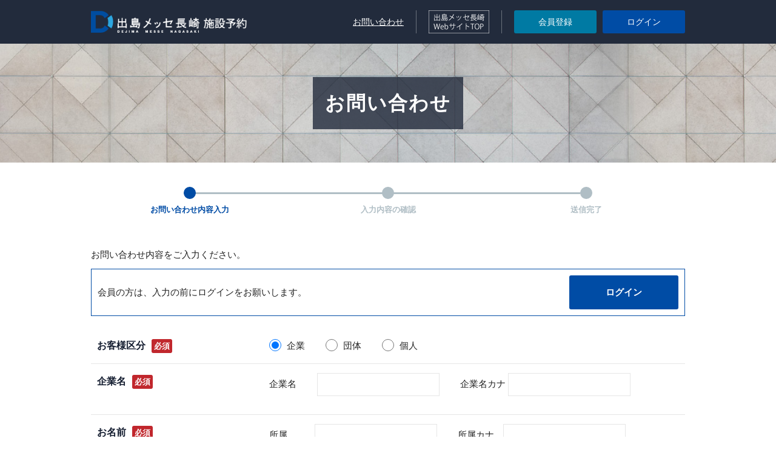

--- FILE ---
content_type: text/html; charset=UTF-8
request_url: https://dejima-messe.jp/contact
body_size: 12988
content:
<!DOCTYPE html>
<html lang="ja">
<head>
	<meta charset="UTF-8">
	<meta http-equiv="X-UA-Compatible" content="IE=edge,chrome=1">
	<meta name="viewport" content="width=device-width, user-scalable=no, initial-scale=1, minimum-scale=1">
	<meta name="format-detection" content="email=no,telephone=no,address=no" />
<!-- Global site tag (gtag.js) - Google Analytics -->
<script async src="https://www.googletagmanager.com/gtag/js?id=G-R0HL6XEFYP"></script>
<script>
  window.dataLayer = window.dataLayer || [];
  function gtag(){dataLayer.push(arguments);}
  gtag('js', new Date());

  gtag('config', 'G-R0HL6XEFYP');
</script>
<!-- Google Tag Manager -->
<script>(function(w,d,s,l,i){w[l]=w[l]||[];w[l].push({'gtm.start':
new Date().getTime(),event:'gtm.js'});var f=d.getElementsByTagName(s)[0],
j=d.createElement(s),dl=l!='dataLayer'?'&l='+l:'';j.async=true;j.src=
'https://www.googletagmanager.com/gtm.js?id='+i+dl;f.parentNode.insertBefore(j,f);
})(window,document,'script','dataLayer','GTM-P82VKX8');</script>
<!-- End Google Tag Manager -->	<title>お問い合わせ｜出島メッセ長崎</title>
	<meta name="description" content="出島メッセ長崎へのお問い合わせはこちらからどうぞ。予約サイトの会員の方は入力前にログインをしてください。"/>
	<meta name="keywords" content="お問い合わせ,質問">
	<meta property="og:url" content="https://dejima-messe.jp/contact" />
	<meta property="og:type" content="article" />
	<meta property="og:title" content="お問い合わせ｜出島メッセ長崎" />
	<meta property="og:description" content="出島メッセ長崎へのお問い合わせはこちらからどうぞ。予約サイトの会員の方は入力前にログインをしてください。" />
	<meta property="og:site_name" content="出島メッセ長崎" />
	<meta property="og:image" content="https://dejima-messe.jp/assets/teaser/common/images/news_thumb.jpg" />	
	<meta name="twitter:card" content="summary">
	<link rel="stylesheet" href="/assets/front/css/destyle.css">
	<link rel="stylesheet" href="/assets/front/css/style.css">	<link rel="icon" href="/favicon.ico" id="favicon">
	<link rel="stylesheet" href="/assets/front/css/bootstrap-datepicker3.standalone.min.css">
	<link rel="stylesheet" href="/assets/front/css/colorbox.css">
	<script src="/assets/admin/plugins/jquery/jquery.min.js"></script>
	<script src="/assets/front/js/script.js" defer></script>
	<script src="/assets/common/js/util.js" defer></script>
	<script src="https://ajaxzip3.github.io/ajaxzip3.js" charset="UTF-8"></script>
	<script src="/assets/admin/plugins/jquery.autoKana.js"></script>
	<script src="https://d.shutto-translation.com/trans.js?id=1370"></script>
	<script src="/assets/front/js/bootstrap.min.js" defer></script>
	<script src="/assets/front/js/bootstrap-datepicker.min.js" defer></script>
	<script src="/assets/front/js/bootstrap-datepicker.ja.min.js" defer></script>
	<script src="/assets/front/js/jquery.colorbox-min.js" defer></script>
	<script src="/assets/front/js/fixed_midashi.js" defer></script>
	<script>
	$(function() {
		if($(location).attr('protocol')=="http:") {
		   $('#favicon').attr('href', '/favicon_demo.ico');
		} else {
		  $('#favicon').attr('href', '/favicon.ico');
		};
	});
	</script>
</head>
<body class="contact">
<!-- Google Tag Manager (noscript) -->
<noscript><iframe src="https://www.googletagmanager.com/ns.html?id=GTM-P82VKX8"
height="0" width="0" style="display:none;visibility:hidden"></iframe></noscript>
<!-- End Google Tag Manager (noscript) -->	<div class="container">

		<header id="header">
			<div class="header_inner">
				<div class="header_box_l">
					<h1 class="header_logo"><a href="/reservation">
														  <img src="/assets/front/img/logo_reservation.png" alt="出島メッセ長崎施設予約" width="316" height="52">
							  						</a></h1>
					
				</div>
				<ul class="header_box_r">
					<!--<li>
						<ul class="header_list_lang">
							<li class="current"><a href="javascript:viod(0);">JA</a></li>
							<li><a href="/en/">EN</a></li>
						</ul>
					</li>-->
					<li class="hader_link"><a href="/contact/" class="u_text_underline">お問い合わせ</a></li>
					<li class="hader_link">
						<a href="/">
							<img src="/assets/front/img/btn_ec_top.png" alt="出島メッセ長崎" width="100" height="38" class="pc_only"><span class="u_text_underline sp_only">WEBサイトTOP</span>
						</a>
					</li>
					<li>
						<div class="header_box_btn">
													<p class="btn_entry"><a href="/register">会員登録</a></p>
							<p class="btn_login"><a href="/login/">ログイン</a></p>
												</div>
					</li>
				</ul>
			</div>
		</header>
<!-- contents -->
<script>
window.addEventListener('DOMContentLoaded', function() {
	//ひらがな→カナ変換
	$('input[name="con_gnamekn"],input[name="con_cdepkn"],input[name="con_cseikn"],input[name="con_cmeikn"]').on('change', function() {
		if($(this).val() != '') {
			var str_val = str2zenkana($(this).val());
			$(this).val(str_val);
		}
	});
	
	// 会員区分選択時の表示エリア切替
	$('input[name="con_memtype"]').on('change', function () {
			var checked_elem = $('input[name="con_memtype"]:checked');
			if (checked_elem.length > 0 && checked_elem.val() != '') {
					if (checked_elem.val() == '3') {
							$('.area_mem_group').hide();
							$('.area_mem_group').find('input,select,textarea').attr('disabled', true);
							$('.label_mem_type').text('');
					} else {
							$('.label_mem_type').text(checked_elem.next('label').text());
							$('.area_mem_group').find('input,select,textarea').attr('disabled', false);
							$('.area_mem_group').show();			
					}
			}
	});
	$('input[name="con_memtype"]:checked').trigger('change');
	$.fn.autoKana('input[name="con_gname"]', 'input[name="con_gnamekn"]', {katakana: true});
	$.fn.autoKana('input[name="con_cdep"]', 'input[name="con_cdepkn"]', {katakana: true});
	$.fn.autoKana('input[name="con_csei"]', 'input[name="con_cseikn"]', {katakana: true});
	$.fn.autoKana('input[name="con_cmei"]', 'input[name="con_cmeikn"]', {katakana: true});

});
function regist()
{
	$('input[name="btn_action"]').val('regist');
	$('#form_reservation_inquiry').submit();
}
</script>
<section class="contents">
	<div class="contents_head">
		<h2 class="contents_ttl">お問い合わせ</h2>
	</div>
	<section class="contents_inner">
		<ol class="reservation_inquiry_form_flow">
			<li class="current"><span></span>お問い合わせ内容入力</li>
			<li><span></span>入力内容の確認</li>
			<li><span></span>送信完了</li>
		</ol>
		<div class="contact_wrap">
			<p class="contact_txt02">お問い合わせ内容をご入力ください。</p>
			<div class="contact_2col"><p class="contact_txt01">会員の方は、入力の前にログインをお願いします。</p><p class="btn_search btn_blue"><!--<button type="submit"></button>--><a href="/login/?ref=contact">ログイン</a></p></div>
			<form action="https://dejima-messe.jp/contact/" id="form_reservation_inquiry" class="form02" novalidate method="post" accept-charset="utf-8">
                                                    <input type="hidden" name="csrf_token" value="fa78d643a8de93109aa08708716038c7" />
				
<input type="hidden" name="con_memid" value="" />
<input type="hidden" name="con_memcid" value="" />
<input type="hidden" name="btn_action" value="" />
				<div class="contact_content">
					<table class="contact_table">
						<tbody>
							<tr>
								<th>お客様区分<span class="contact_required">必須</span></th>
								<td>
									<div class="contact_col">
										<p><input type="radio" name="con_memtype" value="1" checked="checked"  required id="con_memtype1" />
<label for="con_memtype1">企業</label></p>
										<p><input type="radio" name="con_memtype" value="2"  required id="con_memtype2" />
<label for="con_memtype2">団体</label></p>
										<p><input type="radio" name="con_memtype" value="3"  required id="con_memtype3" />
<label for="con_memtype3">個人</label></p>
									</div>
																	</td>
							</tr>
														<tr class="area_mem_group">
								<th><span class="label_mem_type">企業</span>名<span class="contact_required">必須</span></th>
								<td>
									<div class="contact_col02">
										<p><span class="registration_ttl"><span class="label_mem_type">企業</span>名</span>
										<input type="text" name="con_gname" value=""  class="str2zen" maxlength="50" />
										</p>
										<p><span class="registration_ttl"><span class="label_mem_type">企業</span>名カナ</span>
										<input type="text" name="con_gnamekn" value=""  maxlength="100" />
										</p>
									</div>
																										</td>
							</tr>
							
							<tr>
								<th>お名前<span class="contact_required">必須</span></th>
								<td>
									<div class="contact_col02">
										<p><span class="registration_ttl">所属</span><input type="text" name="con_cdep" value=""  class="str2zen"  maxlength="20" />
</p>
										<p><span class="registration_ttl">所属カナ</span><input type="text" name="con_cdepkn" value=""  maxlength="40" />
</p>
									</div>
									<div class="contact_col02">
										<p><span class="registration_ttl">姓</span><input type="text" name="con_csei" value=""  class="str2zen" maxlength="10" />
</p>
										<p><span class="registration_ttl">名</span><input type="text" name="con_cmei" value=""  required maxlength="10" />
</p>
									</div>
									<div class="contact_col02">
										<p><span class="registration_ttl">セイ</span><input type="text" name="con_cseikn" value=""  class="str2zen" maxlength="20" />
</p>
										<p><span class="registration_ttl">メイ</span><input type="text" name="con_cmeikn" value=""  required maxlength="20" />
</p>
									</div>
																																												</td>
							</tr>
							<tr>
								<th>電話番号<span class="contact_required">必須</span></th>
								<td>
									<input type="tel" name="con_ctel" value="" maxlength="16"  class="w250l" />
																	</td>
							</tr>
							<tr>
								<th>メールアドレス<span class="contact_required">必須</span></th>
								<td>
									<input type="email" name="con_cmail" value="" maxlength="100"  class="w440" />
																	</td>
							</tr>
							<tr>
								<th>お問い合わせ内容<span class="contact_required">必須</span></th>
								<td>
									<textarea name="cond_content" cols="40" rows="10"  required rows="10"></textarea>
																	</td>
							</tr>
						</tbody>
					</table>
				</div>
				<div class="box_btn01">
					<p class="btn_search btn_blue"><button type="button" onclick="regist();">入力内容を確認する</button></p>
				</div>
			</form>			
		</div>
	</section><!-- //.contents_inner -->
<!-- // contents -->
		<footer class="footer">
			<div class="footer_inner">
				<div class="footer_box_l footer_box_company_info">
					<p class="footer_logo_sp"><a href="/"><img src="/assets/front/img/logo_white.png" alt="出島メッセ長崎" width="318" height="64"></a></p>
					<p class="footer_company_name" style="letter-spacing: -1px;"><span style="font-size: 80%;">指定管理者 </span><span style="font-size: 120%;">株式会社ながさきMICE</span></p>
					<p class="footer_company_name"><span style="font-size: 80%;">誘致・運営担当 </span>株式会社コングレ</p>
					<p class="footer_company_detail">〒850-0058 ⻑崎県⻑崎市尾上町4-1<br>
						TEL:<span class="tel">095-801-0530</span><br>
						(電話受付時間：9:00～17:00)<br>
						FAX:095-823-0888<br>
						Email:info@dejima-messe.jp</p>
				</div>
				<div class="footer_box_r">
					<ul class="footer_list_link_arrow">
						<li><a href="/faq/"><span class="ico_arrow02">よくあるご質問</span></a></li>
						<li><a href="/pages/policy"><span class="ico_arrow02">キャンセルポリシー</span></a></li>
						<li><a href="/contact"><span class="ico_arrow02">お問い合わせ</span></a></li>
					</ul>
					<ul class="footer_list_link">
						<li><a href="/" class="u_text_underline">出島メッセ長崎Webサイト</a></li>
						<li><a href="/facility#facility02" class="u_text_underline">施設紹介</a></li>
						<li><a href="/facility#facility03" class="u_text_underline">フロアマップ</a></li>
						<li><a href="/assets/teaser/pdf/user_guide01.pdf" class="u_text_underline">ご利用案内・料金</a></li>
						<li><a href="/access/" class="u_text_underline">交通アクセス</a></li>
					</ul>
					<p class="footer_logo_pc"><a href="/"><img src="/assets/front/img/logo_white.png" alt="出島メッセ長崎" width="318" height="64"></a></p>
				</div>
			</div>
			<p class="footer_copy_right">Copyright© 2020 Dejima Messe Nagasaki. All Rights Reserved.</p>
		</footer>
	</div><!-- //.container -->

	
</body>
</html>

--- FILE ---
content_type: text/css
request_url: https://dejima-messe.jp/assets/front/css/style.css
body_size: 150632
content:
@charset "UTF-8";
img {
  width: 100%;
  height: auto;
}

.pc_only {
  display: block;
}
@media screen and (max-width: 768px) {
  .pc_only {
    display: none;
  }
}

.sp_only {
  display: none;
}
@media screen and (max-width: 768px) {
  .sp_only {
    display: block;
  }
}

/************************************************

	header

*************************************************/
#header {
  background: #222b3c;
  color: #fff;
}
#header .header_inner {
  max-width: 1020px;
  margin: 0 auto;
  padding: 15px 20px;
  display: -webkit-flex;
  display: flex;
  align-items: center;
}
@media screen and (max-width: 840px) {
  #header .header_inner {
    padding: 10px;
    align-items: flex-start;
  }
}
@media screen and (max-width: 840px) {
  #header .header_inner.en_header_inner {
    align-items: center;
  }
}
#header .header_logo {
  max-width: 258px;
  transition: opacity 0.3s;
}
@media (any-hover: hover) {
  #header .header_logo:hover {
    opacity: 0.7;
  }
}
_:-ms-input-placeholder:hover, :root #header .header_logo:hover {
  opacity: 0.7;
}

#header .header_box_r {
  margin-left: auto;
  display: -webkit-flex;
  display: flex;
  flex-wrap: wrap;
  justify-content: flex-end;
}
#header .header_box_r > li {
  padding: 0 20px;
  border-right: 1px solid #6b717c;
  display: -webkit-flex;
  display: flex;
  align-items: center;
}
@media screen and (max-width: 840px) {
  #header .header_box_r > li {
    order: 2;
    padding: 0 10px;
  }
}
@media screen and (max-width: 840px) {
  #header .header_box_r > li:nth-of-type(2) {
    border-right: none;
    padding-right: 0;
  }
}
#header .header_box_r > li:last-of-type {
  border-right: none;
  padding-right: 0;
}
@media screen and (max-width: 840px) {
  #header .header_box_r > li:last-of-type {
    order: 1;
    padding: 0;
    margin: 0 0 10px 0;
    width: 100%;
  }
}
@media screen and (max-width: 840px) {
  #header .header_box_r.en_header_box_r > li:last-of-type {
    width: auto;
  }
}
#header .header_list_lang {
  display: -webkit-flex;
  display: flex;
  min-height: 15px;
  background: url(/assets/front/img/ico_global.png) no-repeat left center/15px 15px;
  padding-left: 25px;
}
#header .header_list_lang > li {
  font-size: 1.2rem;
}
#header .header_list_lang > li a {
  opacity: 0.7;
  transition: opacity 0.3s;
}
@media (any-hover: hover) {
  #header .header_list_lang > li a:hover {
    opacity: 1;
  }
}
_:-ms-input-placeholder:hover, :root #header .header_list_lang > li a:hover {
  opacity: 1;
}

#header .header_list_lang > li.current a {
  opacity: 1;
  cursor: default;
}
#header .header_list_lang > li + li::before {
  content: "/";
  opacity: 0.7;
  margin: 0 5px;
}
#header .hader_link {
  font-size: 1.4rem;
  transition: opacity 0.3s;
}
@media (any-hover: hover) {
  #header .hader_link:hover {
    opacity: 0.7;
  }
}
_:-ms-input-placeholder:hover, :root #header .hader_link:hover {
  opacity: 0.7;
}

@media screen and (max-width: 840px) {
  #header .hader_link {
    font-size: 1.2rem;
  }
}
#header .header_box_btn {
  display: -webkit-flex;
  display: flex;
}
@media screen and (max-width: 840px) {
  #header .header_box_btn {
    width: 100%;
    justify-content: flex-end;
  }
}
#header .header_box_btn > * + * {
  margin-left: 10px;
}
@media screen and (max-width: 840px) {
  #header .header_box_btn > * + * {
    margin-left: 5px;
  }
}
#header .btn_entry {
  font-size: 1.4rem;
  line-height: 1.3;
}
@media screen and (max-width: 840px) {
  #header .btn_entry {
    font-size: 1.3rem;
  }
}
#header .btn_entry a {
  display: block;
  background: #007aa3;
  color: #fff;
  padding: 10px 40px;
  border-radius: 3px;
  transition: opacity 0.3s;
}
@media (any-hover: hover) {
  #header .btn_entry a:hover {
    opacity: 0.7;
  }
}
_:-ms-input-placeholder:hover, :root #header .btn_entry a:hover {
  opacity: 0.7;
}

@media screen and (max-width: 840px) {
  #header .btn_entry a {
    padding: 5px 8px;
  }
}
#header .btn_login {
  font-size: 1.4rem;
  line-height: 1.3;
}
@media screen and (max-width: 840px) {
  #header .btn_login {
    font-size: 1.3rem;
  }
}
#header .btn_login a {
  display: block;
  background: #004ca5;
  color: #fff;
  padding: 10px 40px;
  border-radius: 3px;
  transition: opacity 0.3s;
}
@media (any-hover: hover) {
  #header .btn_login a:hover {
    opacity: 0.7;
  }
}
_:-ms-input-placeholder:hover, :root #header .btn_login a:hover {
  opacity: 0.7;
}

@media screen and (max-width: 840px) {
  #header .btn_login a {
    padding: 5px 8px;
  }
}

/************************************************

	footer

*************************************************/
.footer {
  margin-top: 100px;
  padding-top: 30px;
  background: #222b3c;
  color: #fff;
}
@media screen and (max-width: 768px) {
  .footer {
    margin-top: 50px;
    padding-top: 0;
  }
}
.footer .footer_inner {
  width: 100%;
  max-width: 1020px;
  margin: 0 auto;
  padding: 0 20px;
  display: -webkit-flex;
  display: flex;
}
@media screen and (max-width: 768px) {
  .footer .footer_inner {
    padding: 0;
    flex-wrap: wrap;
  }
}
.footer .footer_inner .footer_box_l {
  padding-right: 40px;
  border-right: 1px solid #616774;
  width: 30%;
  flex-basis: 30%;
  flex-shrink: 0;
}
@media screen and (max-width: 768px) {
  .footer .footer_inner .footer_box_l {
    width: 100%;
    flex-basis: 100%;
    order: 2;
    padding-right: 0;
    border-right: none;
  }
}
.footer .footer_inner .footer_box_r {
  padding-left: 40px;
  display: -webkit-flex;
  display: flex;
  flex-wrap: wrap;
  flex-direction: column;
  width: 70%;
  flex-basis: 70%;
  flex-shrink: 0;
}
@media screen and (max-width: 768px) {
  .footer .footer_inner .footer_box_r {
    width: 100%;
    flex-basis: 100%;
    order: 1;
    padding-left: 0;
  }
}
@media screen and (max-width: 768px) {
  .footer .footer_box_company_info {
    background: #131c2f;
    padding: 20px 10px 20px;
  }
}
.footer .footer_box_company_info .footer_company_name {
  font-weight: bold;
}
.footer .footer_box_company_info .footer_company_detail {
  font-size: 1.3rem;
  color: #b6b9bf;
  margin-top: 15px;
}
.footer .footer_list_link_arrow {
  display: -webkit-flex;
  display: flex;
  flex-wrap: wrap;
  width: 100%;
}
@media screen and (max-width: 768px) {
  .footer .footer_list_link_arrow {
    display: block;
  }
}
.footer .footer_list_link_arrow li {
  margin-right: 30px;
}
@media screen and (max-width: 768px) {
  .footer .footer_list_link_arrow li {
    border-bottom: 1px solid #5a616e;
    margin-right: 0;
  }
}
.footer .footer_list_link_arrow li:last-of-type {
  margin-right: 0;
}
.footer .footer_list_link_arrow li a {
  transition: opacity 0.3s;
}
@media (any-hover: hover) {
  .footer .footer_list_link_arrow li a:hover {
    opacity: 0.7;
  }
}
_:-ms-input-placeholder:hover, :root .footer .footer_list_link_arrow li a:hover {
  opacity: 0.7;
}

@media screen and (max-width: 768px) {
  .footer .footer_list_link_arrow li a {
    display: block;
    padding: 15px 10px;
  }
}
.footer .footer_list_link_arrow li a .ico_arrow02 {
  display: block;
}
.footer .footer_list_link {
  display: -webkit-flex;
  display: flex;
  flex-wrap: wrap;
  font-size: 1.3rem;
  width: 100%;
  margin-top: 20px;
}
@media screen and (max-width: 768px) {
  .footer .footer_list_link {
    margin-top: 10px;
    padding: 0 10px 10px;
  }
}
.footer .footer_list_link li {
  margin-right: 30px;
}
@media screen and (max-width: 768px) {
  .footer .footer_list_link li {
    padding: 10px 0;
  }
}
.footer .footer_list_link li:last-of-type {
  margin-right: 0;
}
.footer .footer_list_link li a {
  transition: opacity 0.3s;
}
@media (any-hover: hover) {
  .footer .footer_list_link li a:hover {
    opacity: 0.7;
  }
}
_:-ms-input-placeholder:hover, :root .footer .footer_list_link li a:hover {
  opacity: 0.7;
}

.footer .footer_logo_pc {
  max-width: 159px;
  margin: auto 0px 0 auto;
  align-self: flex-end;
}
.footer .footer_logo_pc.en_footer_logo_pc {
  max-width: 160px;
}
@media screen and (max-width: 768px) {
  .footer .footer_logo_pc {
    display: none;
  }
}
.footer .footer_logo_sp {
  display: none;
  max-width: 159px;
}
@media screen and (max-width: 768px) {
  .footer .footer_logo_sp {
    display: block;
  }
}
.footer .footer_logo_sp.en_footer_logo_sp {
  max-width: 258px;
}
.footer .footer_copy_right {
  font-size: 1rem;
  text-align: center;
  border-top: 1px solid #616774;
  margin-top: 20px;
  padding: 15px;
}
@media screen and (max-width: 768px) {
  .footer .footer_copy_right {
    background: #131c2f;
    margin-top: 0;
  }
}

/************************************************

	contants

*************************************************/
.contents_head {
  text-align: center;
  padding-bottom: 196px;
  text-align: center;
  background: url(/assets/front/img/header_pc.jpg) no-repeat center/cover;
  margin-bottom: 40px;
  position: relative;
}
@media screen and (max-width: 768px) {
  .contents_head {
    padding-bottom: 102px;
    margin-bottom: 20px;
  }
}
.contents_head .contents_ttl {
  font-size: 3.2rem;
  font-weight: bold;
  color: #fff;
  letter-spacing: 2px;
  background: rgba(34, 43, 60, 0.8);
  position: absolute;
  top: 50%;
  left: 50%;
  transform: translate(-50%, -50%);
  padding: 15px 20px;
  box-sizing: border-box;
}
@media screen and (max-width: 768px) {
  .contents_head .contents_ttl {
    font-size: 2.4rem;
    padding: 5px 20px;
    min-width: 280px;
    width: 80%;
    max-width: 300px;
  }
}

.contents_inner {
  max-width: 1020px;
  margin: 0 auto;
  padding: 0 20px;
}
@media screen and (max-width: 768px) {
  .contents_inner {
    padding: 0 10px;
  }
}

.sec_reservation {
  margin-top: 40px;
}
.sec_reservation .reservation_head {
  margin-top: 20px;
  display: -webkit-flex;
  display: flex;
  align-items: center;
}
@media screen and (max-width: 768px) {
  .sec_reservation .reservation_head {
    display: block;
  }
}
.sec_reservation .reservation_head .date {
  font-size: 1.7rem;
  font-weight: bold;
  margin-right: 30px;
  width: 70%;
}
@media screen and (max-width: 768px) {
  .sec_reservation .reservation_head .date {
    margin-right: 0;
    width: 100%;
  }
}
.sec_reservation .reservation_head .box_btn {
  display: -webkit-flex;
  display: flex;
}
@media screen and (max-width: 768px) {
  .sec_reservation .reservation_head .box_btn {
    margin-top: 10px;
  }
}
.sec_reservation .reservation_head .btn_prev button,
.sec_reservation .reservation_head .btn_next button {
  color: #fff;
  padding: 10px 25px;
  line-height: 1.3;
  background: #007aa3;
  border-radius: 3px;
  transition: opacity 0.3s;
}
@media (any-hover: hover) {
  .sec_reservation .reservation_head .btn_prev button:hover,
.sec_reservation .reservation_head .btn_next button:hover {
    opacity: 0.7;
  }
}
_:-ms-input-placeholder:hover, :root .sec_reservation .reservation_head .btn_prev button:hover,
:root .sec_reservation .reservation_head .btn_next button:hover {
  opacity: 0.7;
}

.sec_reservation .reservation_head .btn_prev .ico_arrow {
  background: url(/assets/front/img/ico_arrow_l_white.png) no-repeat left center/12px 12px;
  padding-left: 25px;
}
.sec_reservation .reservation_head .btn_next {
  margin-left: 10px;
}
.sec_reservation .reservation_head .btn_next .ico_arrow {
  background: url(/assets/front/img/ico_arrow_r_white.png) no-repeat right center/12px 12px;
  padding-right: 25px;
}
.sec_reservation table,
.sec_reservation table * {
  box-sizing: content-box !important;
}
.sec_reservation .reservation_list_explanat {
  display: -webkit-flex;
  display: flex;
  flex-wrap: wrap;
  margin-top: 20px;
  padding-top: 20px;
  border-top: 1px solid #e6e6e6;
}
.sec_reservation .reservation_list_explanat li {
  margin-right: 30px;
}
.sec_reservation .reservation_list_explanat li:last-of-type {
  margin-right: 0;
}
.sec_reservation .reservation_list_explanat .ico_able {
  max-width: 21px;
  vertical-align: middle;
  margin-right: 5px;
}
.sec_reservation .reservation_list_explanat .ico_disable {
  max-width: 20px;
  vertical-align: middle;
  margin-right: 5px;
}
.sec_reservation .reservation_list_explanat .ico_tell_able {
  max-width: 20px;
  vertical-align: middle;
  margin-right: 5px;
}
.sec_reservation .block_reservation_table01_wrap {
  position: relative;
  border-right: 1px solid #b3b3b3;
}
.sec_reservation .block_reservation_table01 {
  width: 100%;
  overflow: auto;
  margin-top: 20px;
  background: #efefef;
  position: relative;
}
.sec_reservation .block_reservation_table01 .reservation_table01 {
  background: #fff;
}
.sec_reservation .block_reservation_table01 .reservation_table01 thead {
  font-size: 1.3rem;
}
.sec_reservation .block_reservation_table01 .reservation_table01 tbody {
  font-size: 1.2rem;
}
.sec_reservation .block_reservation_table01 .reservation_table01 tbody tr:nth-of-type(odd) th,
.sec_reservation .block_reservation_table01 .reservation_table01 tbody tr:nth-of-type(odd) td {
  background: #f2f2f2;
}
.sec_reservation .block_reservation_table01 .reservation_table01 tbody th,
.sec_reservation .block_reservation_table01 .reservation_table01 tbody td {
  padding: 10px;
}
.sec_reservation .block_reservation_table01 .reservation_table01 tbody td {
  text-align: center;
}
.sec_reservation .block_reservation_table01 .reservation_table01 th,
.sec_reservation .block_reservation_table01 .reservation_table01 td {
  border: 1px solid #b3b3b3;
  vertical-align: middle;
}
.sec_reservation .block_reservation_table01 .reservation_table01 th {
  word-break: keep-all;
}
@media screen and (max-width: 768px) {
  .sec_reservation .block_reservation_table01 .reservation_table01 th {
    word-break: break-all;
  }
}
.sec_reservation .block_reservation_table01 .reservation_table01 .tr_date .th_date {
  padding: 10px 20px;
  font-size: 1.7rem;
  font-weight: bold;
  color: #fff;
  border-left: none;
  border-right: none;
}
.sec_reservation .block_reservation_table01 .reservation_table01 .tr_date .th_date:nth-of-type(odd) {
  background: #007aa3;
}
.sec_reservation .block_reservation_table01 .reservation_table01 .tr_date .th_date:nth-of-type(even) {
  background: #3f9bba;
}
.sec_reservation .block_reservation_table01 .reservation_table01 .tr_select_all td {
  text-align: center;
  padding: 10px;
}
.sec_reservation .block_reservation_table01 .reservation_table01 .tr_time th {
  text-align: center;
}
.sec_reservation .block_reservation_table01 .reservation_table01 .tr_time_detail td {
  word-break: keep-all;
  white-space: nowrap;
  padding: 5px 7px;
  line-height: 1.5;
}
.sec_reservation .block_reservation_table01 .reservation_table01 .br_double {
  border-right: 3px double #b3b3b3;
}
@media screen and (max-width: 768px) {
  .sec_reservation .block_reservation_table01 .reservation_table01 .resv_table_tit01 {
    min-width: 8em;
  }
}
.sec_reservation .block_reservation_table01 .reservation_table01 .cell_floor {
  vertical-align: top;
  background: #fff !important;
}
.sec_reservation .block_reservation_table01 .reservation_table01 .cell_checkbox {
  text-align: center;
}
.sec_reservation .block_reservation_table01 .reservation_table01 .cell_checkbox input[type=checkbox] {
  width: 0;
  height: 0;
  opacity: 0;
  position: absolute;
}
.sec_reservation .block_reservation_table01 .reservation_table01 .cell_checkbox input[type=checkbox]:checked + .ico_able {
  background: url(/assets/front/img/ico_check_on.png) no-repeat center/cover;
}
.sec_reservation .block_reservation_table01 .reservation_table01 .cell_checkbox .ico_able {
  background: url(/assets/front/img/ico_check_off.png) no-repeat center/cover;
  width: 21px;
  height: 21px;
  display: block;
  margin: auto;
  cursor: pointer;
}
.sec_reservation .block_reservation_table01 .reservation_table01 .cell_checkbox .ico_disable {
  background: url(/assets/front/img/ico_closs.png) no-repeat center/cover;
  width: 20px;
  height: 20px;
  display: block;
  margin: auto;
}
.sec_reservation .block_reservation_table01 .reservation_table01 .cell_checkbox .ico_tell_able {
  background: url(/assets/front/img/ico_tell.png) no-repeat center/cover;
  width: 21px;
  height: 21px;
  display: block;
  margin: auto;
}
.sec_reservation .block_reservation_table01 .reservation_table01 .cell_checkbox .ico_tell_disable {
  background: url(/assets/front/img/ico_check_disable.png) no-repeat center/cover;
  width: 21px;
  height: 21px;
  display: block;
  margin: auto;
}
.sec_reservation .reservation_table01_btn_scroll {
  overflow: auto;
  /*position: fixed;*/
  bottom: 0;
  left: 0;
  width: 100%;
  height: 1px;
  opacity: 0;
  pointer-events: none;
  z-index: 10;
}
.sec_reservation .reservation_table01_btn_scroll div {
  width: 0;
  height: 1px;
}
.sec_reservation .btn_submit {
  margin-top: 50px;
}
.sec_reservation .js_btn_modal {
  text-decoration: underline;
  transition: opacity 0.3s;
}
@media (any-hover: hover) {
  .sec_reservation .js_btn_modal:hover {
    opacity: 0.7;
  }
}
_:-ms-input-placeholder:hover, :root .sec_reservation .js_btn_modal:hover {
  opacity: 0.7;
}

/************************************************

	modal

*************************************************/
.block_modal01 {
  padding: 10px 10px 20px;
}
.block_modal01 .modal_photo {
  max-width: 470px;
  width: 100%;
}
.block_modal01 .modal_name {
  margin-top: 20px;
  font-size: 1.6rem;
  text-align: center;
}
.block_modal01 .mosal_btn {
  text-align: center;
  margin-top: 20px;
}
.block_modal01 .mosal_btn a {
  display: inline-block;
  font-weight: bold;
  line-height: 1.3;
  color: #fff;
  background: #007aa3;
  padding: 15px 50px;
  border-radius: 3px;
  position: relative;
  transition: opacity 0.3s;
}
@media (any-hover: hover) {
  .block_modal01 .mosal_btn a:hover {
    opacity: 0.7;
  }
}
_:-ms-input-placeholder:hover, :root .block_modal01 .mosal_btn a:hover {
  opacity: 0.7;
}

.block_modal01 .mosal_btn a::after {
  content: "";
  display: block;
  width: 8px;
  height: 8px;
  border-top: 2px solid;
  border-right: 2px solid;
  position: absolute;
  top: 50%;
  right: 10px;
  transform: translateY(-50%) rotate(45deg);
}
.block_modal01 .btn_confirm_calender {
  margin-top: 10px;
}
.block_modal01 .btn_confirm_calender button {
  width: 100%;
  padding: 10px;
}

.block_modal02 {
  padding: 10px 10px 20px;
}
.block_modal02 .modal_btn_2col {
  display: flex;
}
.block_modal02 .set_time_txt input {
  border: 1px solid #e6e6e6;
  width: 100px;
}
.block_modal02 .modal_name {
  margin-top: 20px;
  font-size: 1.6rem;
  text-align: center;
}
.block_modal02 .mosal_btn {
  text-align: center;
  margin-top: 20px;
  margin-right: 20px;
}
.block_modal02 .mosal_btn:last-child {
  margin-right: 0;
}
.block_modal02 .mosal_btn a {
  display: inline-block;
  font-weight: bold;
  line-height: 1.3;
  color: #fff;
  background: #007aa3;
  padding: 15px 50px;
  border-radius: 3px;
  position: relative;
  transition: opacity 0.3s;
}
@media (any-hover: hover) {
  .block_modal02 .mosal_btn a:hover {
    opacity: 0.7;
  }
}
_:-ms-input-placeholder:hover, :root .block_modal02 .mosal_btn a:hover {
  opacity: 0.7;
}

.block_modal02 .mosal_btn a::after {
  content: "";
  display: block;
  width: 8px;
  height: 8px;
  border-top: 2px solid;
  border-right: 2px solid;
  position: absolute;
  top: 50%;
  right: 10px;
  transform: translateY(-50%) rotate(45deg);
}
.block_modal02 .mosal_btn a.btn_gray {
  background: #787878;
}
.block_modal02 .btn_confirm_calender {
  margin-top: 10px;
}
.block_modal02 .btn_confirm_calender button {
  width: 100%;
  padding: 10px;
}

.block_modal03 {
  padding: 10px;
}

/************************************************

	layout

*************************************************/
.box_flex_3col01 {
  display: -webkit-flex;
  display: flex;
}
.box_flex_3col01 .flex_cont {
  width: 32%;
  margin-right: 2%;
}
.box_flex_3col01 .flex_cont:nth-of-type(3n) {
  margin-right: 0;
}

/************************************************

	titale

*************************************************/
.ttl01 {
  background: #222b3c;
  color: #fff;
  font-size: 2rem;
  line-height: 1.5;
  padding: 15px 20px;
}
@media screen and (max-width: 768px) {
  .ttl01 {
    padding: 10px 15px;
  }
}

.ttl02 {
  margin: 20px 0;
  font-size: 1.8rem;
  line-height: 1.5;
  font-weight: bold;
  color: #007aa3;
  border-bottom: 1px solid #007aa3;
  padding-bottom: 5px;
}

.box_ttl_pos01 {
  position: relative;
}
.box_ttl_pos01 .unit_a {
  position: absolute;
  bottom: 7px;
  right: 0;
}

/************************************************

	button

*************************************************/
.btn_reset {
  font-size: 1.3rem;
  line-height: 1.5;
}
.btn_reset button {
  background: #787878;
  color: #fff;
  padding: 5px 25px;
  border-radius: 3px;
  transition: opacity 0.3s;
}
@media (any-hover: hover) {
  .btn_reset button:hover {
    opacity: 0.7;
  }
}
_:-ms-input-placeholder:hover, :root .btn_reset button:hover {
  opacity: 0.7;
}

.btn_blue_s {
  font-size: 1.2rem;
  line-height: 1.5;
}
.btn_blue_s button,
.btn_blue_s a {
  color: #fff;
  background: #004ca5;
  padding: 5px 10px;
  border-radius: 3px;
  transition: opacity 0.3s;
}
@media (any-hover: hover) {
  .btn_blue_s button:hover,
.btn_blue_s a:hover {
    opacity: 0.7;
  }
}
_:-ms-input-placeholder:hover, :root .btn_blue_s button:hover,
:root .btn_blue_s a:hover {
  opacity: 0.7;
}

.btn_blue_s a {
  display: block;
}

.btn_blue_m {
  line-height: 1.5;
  text-align: right;
}
.btn_blue_m button,
.btn_blue_m a {
  color: #fff;
  background: #004ca5;
  padding: 10px 20px;
  border-radius: 3px;
  transition: opacity 0.3s;
}
@media (any-hover: hover) {
  .btn_blue_m button:hover,
.btn_blue_m a:hover {
    opacity: 0.7;
  }
}
_:-ms-input-placeholder:hover, :root .btn_blue_m button:hover,
:root .btn_blue_m a:hover {
  opacity: 0.7;
}

.btn_blue_m a {
  display: block;
}

.btn_blue {
  text-align: center;
}
.btn_blue a {
  line-height: 1.5;
  font-weight: bold;
  color: #fff;
  background: #004ca5;
  border-radius: 3px;
  padding: 17px;
  max-width: 375px;
  text-align: center;
  display: block;
  margin: 0 auto;
  transition: opacity 0.3s;
}
@media (any-hover: hover) {
  .btn_blue a:hover {
    opacity: 0.7;
  }
}
_:-ms-input-placeholder:hover, :root .btn_blue a:hover {
  opacity: 0.7;
}

.btn_blue button {
  line-height: 1.5;
  font-weight: bold;
  color: #fff;
  background: #004ca5;
  border-radius: 3px;
  padding: 17px;
  min-width: 200px;
  text-align: center;
  transition: opacity 0.3s;
}
@media (any-hover: hover) {
  .btn_blue button:hover {
    opacity: 0.7;
  }
}
_:-ms-input-placeholder:hover, :root .btn_blue button:hover {
  opacity: 0.7;
}

.btn_blue02 {
  text-align: center;
}
.btn_blue02 a {
  line-height: 1.5;
  font-weight: bold;
  color: #fff;
  background: #004ca5;
  border-radius: 3px;
  padding: 17px;
  width: 200px;
  text-align: center;
  display: block;
  margin: 0 auto;
  transition: opacity 0.3s;
}
@media (any-hover: hover) {
  .btn_blue02 a:hover {
    opacity: 0.7;
  }
}
_:-ms-input-placeholder:hover, :root .btn_blue02 a:hover {
  opacity: 0.7;
}

.btn_blue02 button {
  line-height: 1.5;
  font-weight: bold;
  color: #fff;
  background: #004ca5;
  border-radius: 3px;
  padding: 17px;
  min-width: 200px;
  text-align: center;
  transition: opacity 0.3s;
}
@media (any-hover: hover) {
  .btn_blue02 button:hover {
    opacity: 0.7;
  }
}
_:-ms-input-placeholder:hover, :root .btn_blue02 button:hover {
  opacity: 0.7;
}

.btn_blue03 {
  text-align: center;
}
.btn_blue03 a {
  line-height: 1.5;
  font-weight: bold;
  color: #fff;
  background: #007aa3;
  border-radius: 3px;
  padding: 17px;
  max-width: 375px;
  text-align: center;
  display: block;
  margin: 0 auto;
  transition: opacity 0.3s;
}
@media (any-hover: hover) {
  .btn_blue03 a:hover {
    opacity: 0.7;
  }
}
_:-ms-input-placeholder:hover, :root .btn_blue03 a:hover {
  opacity: 0.7;
}

.btn_blue03 a.delForm {
  background: #787878;
}

.btn_gray {
  text-align: center;
}
.btn_gray a {
  font-size: 1.5rem;
  line-height: 1.5;
  font-weight: bold;
  color: #fff;
  background: #787878;
  border-radius: 3px;
  padding: 17px;
  min-width: 200px;
  display: block;
  text-align: center;
  transition: opacity 0.3s;
}
@media (any-hover: hover) {
  .btn_gray a:hover {
    opacity: 0.7;
  }
}
_:-ms-input-placeholder:hover, :root .btn_gray a:hover {
  opacity: 0.7;
}

.btn_gray button {
  font-size: 1.5rem;
  line-height: 1.5;
  font-weight: bold;
  color: #fff;
  background: #787878;
  border-radius: 3px;
  padding: 17px;
  min-width: 200px;
  text-align: center;
  transition: opacity 0.3s;
}
@media (any-hover: hover) {
  .btn_gray button:hover {
    opacity: 0.7;
  }
}
_:-ms-input-placeholder:hover, :root .btn_gray button:hover {
  opacity: 0.7;
}

.btn_gray02 {
  text-align: center;
}
.btn_gray02 button {
  font-size: 1.5rem;
  line-height: 1.5;
  font-weight: bold;
  color: #a5a5a5;
  background: #e5e5e5;
  border: #bbbbbb 1px solid;
  border-radius: 3px;
  padding: 17px;
  min-width: 200px;
  text-align: center;
  transition: opacity 0.3s;
}
@media (any-hover: hover) {
  .btn_gray02 button:hover {
    opacity: 0.7;
  }
}
_:-ms-input-placeholder:hover, :root .btn_gray02 button:hover {
  opacity: 0.7;
}

.btn_yellow {
  text-align: center;
}
.btn_yellow button {
  font-size: 1.5rem;
  line-height: 1.5;
  font-weight: bold;
  color: #505050;
  background: #f7ea93;
  border: #d8cf95 1px solid;
  border-radius: 3px;
  padding: 17px;
  min-width: 200px;
  text-align: center;
  transition: opacity 0.3s;
}
@media (any-hover: hover) {
  .btn_yellow button:hover {
    opacity: 0.7;
  }
}
_:-ms-input-placeholder:hover, :root .btn_yellow button:hover {
  opacity: 0.7;
}

.box_btn01 {
  display: -webkit-flex;
  display: flex;
  justify-content: center;
}
@media screen and (max-width: 768px) {
  .box_btn01 {
    display: block;
  }
}
.box_btn01 > * {
  margin-right: 20px;
}
@media screen and (max-width: 768px) {
  .box_btn01 > * {
    margin-right: 0;
    margin-top: 20px;
  }
}
.box_btn01 > *:last-of-type {
  margin-right: 0;
}

.box_btn02 {
  display: -webkit-flex;
  display: flex;
  justify-content: flex-end;
}
@media screen and (max-width: 768px) {
  .box_btn02 {
    display: block;
  }
}

.btn_requested01 {
  background: #d6d6d6;
  color: #989898;
  line-height: 1.5;
  font-weight: bold;
  border-radius: 3px;
  padding: 17px;
  min-width: 200px;
  text-align: center;
  transition: opacity 0.3s;
}
@media screen and (max-width: 768px) {
  .btn_requested01 {
    width: 200px;
    margin: 20px auto 0px;
  }
}

.btn_dl {
  text-align: center;
}
.btn_dl a,
.btn_dl button {
  display: block;
  line-height: 1.5;
  font-weight: bold;
  color: #fff;
  background: #007aa3;
  border-radius: 3px;
  padding: 11px;
  min-width: 150px;
  text-align: center;
  transition: opacity 0.3s;
}
@media (any-hover: hover) {
  .btn_dl a:hover,
.btn_dl button:hover {
    opacity: 0.7;
  }
}
_:-ms-input-placeholder:hover, :root .btn_dl a:hover,
:root .btn_dl button:hover {
  opacity: 0.7;
}

/************************************************

	link

*************************************************/
.link01 a {
  font-size: 1.4rem;
  color: #666;
  border-bottom: 1px solid;
  padding-bottom: 2px;
  transition: opacity 0.3s;
}
@media (any-hover: hover) {
  .link01 a:hover {
    opacity: 0.7;
  }
}
_:-ms-input-placeholder:hover, :root .link01 a:hover {
  opacity: 0.7;
}

.link02 a {
  color: #007aa3;
  text-decoration: underline;
  transition: opacity 0.3s;
}
@media (any-hover: hover) {
  .link02 a:hover {
    opacity: 0.7;
  }
}
_:-ms-input-placeholder:hover, :root .link02 a:hover {
  opacity: 0.7;
}

.link_list01 {
  display: -webkit-flex;
  display: flex;
  flex-wrap: wrap;
  justify-content: flex-end;
}
@media screen and (max-width: 768px) {
  .link_list01 {
    justify-content: flex-start;
  }
}
.link_list01 li {
  margin-right: 20px;
}
@media screen and (max-width: 768px) {
  .link_list01 li {
    margin-top: 10px;
  }
}
.link_list01 li:last-of-type {
  margin-right: 0;
}
.link_list01 li a {
  border-bottom: 1px solid;
  padding-bottom: 3px;
  transition: opacity 0.3s;
}
@media (any-hover: hover) {
  .link_list01 li a:hover {
    opacity: 0.7;
  }
}
_:-ms-input-placeholder:hover, :root .link_list01 li a:hover {
  opacity: 0.7;
}

.link_list02 {
  display: -webkit-inline-flex;
  display: inline-flex;
  flex-wrap: wrap;
  justify-content: flex-end;
  float: right;
}
@media screen and (max-width: 768px) {
  .link_list02 {
    justify-content: flex-start;
  }
}
.link_list02 li {
  margin-right: 20px;
}
@media screen and (max-width: 768px) {
  .link_list02 li {
    margin-right: 10px;
  }
}
.link_list02 li:last-of-type {
  margin-right: 0;
}
.link_list02 li a {
  display: block;
  padding: 6.5px 15px 6.5px 15px;
  border: solid 1px #fff;
  font-size: 1.5rem;
  line-height: 1;
  border-radius: 17px;
  color: #fff;
  text-decoration: none;
  transition: opacity 0.3s;
}
@media (any-hover: hover) {
  .link_list02 li a:hover {
    opacity: 0.7;
  }
}
_:-ms-input-placeholder:hover, :root .link_list02 li a:hover {
  opacity: 0.7;
}

@media screen and (max-width: 768px) {
  .link_list02 li a {
    padding: 7px 10px;
    font-size: 1.2rem;
  }
}

/************************************************

	icon

*************************************************/
.ico_arrow01 {
  background: url(/assets/front/img/ico_arrow_r_gray.png) no-repeat right 0px center/12px 12px;
  padding-right: 17px;
}

.ico_arrow02 {
  background: url(/assets/front/img/ico_arrow_r_white.png) no-repeat right 0px center/12px 12px;
  padding-right: 17px;
}

.ico_hotena01 {
  background: url(/assets/front/img/ico_hatena.png) no-repeat left 0px center/14px 14px;
  padding-left: 18px;
}

.ico_pdf {
  background: url(/assets/front/img/ico_pdf.svg) no-repeat left 0px center/28px 35px;
  padding-left: 17px;
  display: inline-block;
  padding: 10px 0 10px 33px;
}

/************************************************

	form

*************************************************/
input:focus,
textarea:focus,
select:focus {
  box-shadow: 0 0 4px 3px rgba(87, 129, 226, 0.5);
}

input:disabled,
textarea:disabled,
select:disabled {
  background: #ddd;
  color: #888;
}

input[type=text] {
  padding: 5px;
}

.form01 input,
.form01 textarea,
.form01 select {
  border: 1px solid #007aa3;
  font-size: 1.6rem;
  line-height: 1.75;
  padding: 5px;
}
_:-ms-input-placeholder, :root .form01 input,
:root .form01 textarea,
:root .form01 select {
  font-family: "メイリオ", Meiryo, sans-serif;
}

.form01 input:focus,
.form01 textarea:focus,
.form01 select:focus {
  box-shadow: 0 0 4px 3px rgba(87, 129, 226, 0.5);
}
.form01 input::placeholder {
  color: #999;
}
.form01 input:-ms-input-placeholder {
  color: #999;
}
.form01 input[type=number].number_nospin {
  -moz-appearance: textfield;
}
.form01 input[type=number].number_nospin::-webkit-inner-spin-button, .form01 input[type=number].number_nospin::-webkit-outer-spin-button {
  -webkit-appearance: none;
  margin: 0;
}
.form01 input[type=checkbox] {
  width: 0;
  height: 0;
  position: absolute;
  opacity: 0;
}
.form01 input[type=checkbox] + .ico_checkbox {
  display: inline-block;
  width: 20px;
  height: 20px;
  border: 1px solid #999;
  margin-right: 5px;
  vertical-align: text-top;
  position: relative;
  margin-top: -2px;
}
.form01 input[type=checkbox]:checked + .ico_checkbox::after {
  content: "";
  display: block;
  border-bottom: 2px solid #004ca5;
  border-left: 2px solid #004ca5;
  width: 10px;
  height: 5px;
  position: absolute;
  top: 45%;
  left: 50%;
  transform: translate(-50%, -50%) rotate(-45deg);
}
.form01 input[type=checkbox]:disabled {
  color: #888;
}
.form01 input[type=checkbox]:disabled + .ico_checkbox {
  border-color: #d2d2d2;
  background: #e0e0e0;
}
.form01 input[type=checkbox]:disabled + .ico_checkbox::after {
  border-color: #666;
}
.form01 .form_select_outer {
  position: relative;
  display: inline-block;
}
.form01 .form_select_outer::after {
  content: "";
  display: block;
  width: 0;
  height: 0;
  border-style: solid;
  border-width: 8px 5px 0 5px;
  border-color: #222 transparent transparent transparent;
  position: absolute;
  top: 50%;
  right: 7px;
}
_:-ms-input-placeholder, :root .form01 .form_select_outer::after {
  display: none;
}

.form01 .form_select_outer select {
  padding-right: 27px;
}
_:-ms-input-placeholder, :root .form01 .form_select_outer select {
  padding-right: 5px;
}

.form01 .form_label {
  font-size: 1.6rem;
  line-height: 1.5;
  font-weight: bold;
}
.form01 .form_text_required {
  color: #ed1c24;
  font-size: 1.2rem;
  margin-left: 5px;
}
.form01 .form_input {
  margin-top: 5px;
}
.form01 .form_input_date01 {
  width: 9em;
}
.form01 .form_input_long {
  width: 100%;
}
.form01 .box_label_pos01 {
  position: relative;
}
.form01 .box_label_pos01 .unit_a {
  position: absolute;
  bottom: 0;
  right: 0;
}
.form01 .form_note {
  font-size: 1.3rem;
  line-height: 1.5;
  margin-top: 10px;
}
.form01 [class*=js_toggle_] {
  display: none;
}
.form01 [class*=js_toggle_]._on {
  display: block;
}
.form01 .form_box_flex_3col01 {
  display: grid;
  grid-template-columns: 1.3fr 1fr 1fr;
  grid-gap: 30px 5%;
  gap: 30px 5%;
}
@media screen and (max-width: 768px) {
  .form01 .form_box_flex_3col01 {
    display: block;
  }
}
@media screen and (max-width: 768px) {
  .form01 .form_box_flex_3col01 .flex_cont {
    margin-top: 20px;
  }
}
@media screen and (max-width: 768px) {
  .form01 .form_box_flex_3col01 .flex_cont:first-of-type {
    margin-top: 0;
  }
}
_:-ms-input-placeholder, :root .form01 .form_box_flex_3col01 {
  display: -webkit-flex;
  display: flex;
  flex-wrap: wrap;
}
_:-ms-input-placeholder .flex_cont, :root .form01 .form_box_flex_3col01 .flex_cont {
  width: 29%;
  margin-right: 2%;
}
_:-ms-input-placeholder .flex_cont:nth-of-type(3n+1), :root .form01 .form_box_flex_3col01 .flex_cont:nth-of-type(3n+1) {
  width: 38%;
  padding-right: 4%;
}
_:-ms-input-placeholder .flex_cont:nth-of-type(n+3), :root .form01 .form_box_flex_3col01 .flex_cont:nth-of-type(n+3) {
  margin-top: 30px;
}
_:-ms-input-placeholder .flex_cont:nth-of-type(3n), :root .form01 .form_box_flex_3col01 .flex_cont:nth-of-type(3n) {
  margin-right: 0;
}

.form01 .form_input_num_4char {
  width: 5em;
}
.form01 .form_list01 {
  display: -webkit-flex;
  display: flex;
  flex-wrap: wrap;
}
@media screen and (max-width: 768px) {
  .form01 .form_list01 {
    margin-top: -10px;
  }
}
.form01 .form_list01 li {
  margin-right: 20px;
}
@media screen and (max-width: 768px) {
  .form01 .form_list01 li {
    margin-top: 10px;
  }
}
.form01 .form_list01 li:last-of-type {
  margin-right: 0;
}
.form01 .js_btn_toggle {
  display: none;
}
.form01 .js_btn_toggle._show {
  display: block;
}

.form_text_link01 {
  margin-top: 20px;
}

.datepicker-inline {
  min-width: 300px;
  margin-top: 15px;
}
@media screen and (max-width: 350px) {
  .datepicker-inline {
    min-width: 250px;
  }
}
.datepicker-inline .datepicker-days {
  width: 100%;
}
.datepicker-inline .table-condensed {
  width: 100%;
}
.datepicker-inline .table-condensed thead tr:nth-of-type(2) th {
  padding: 5px 5px !important;
}
.datepicker-inline .table-condensed thead tr:nth-of-type(2) .prev,
.datepicker-inline .table-condensed thead tr:nth-of-type(2) .next {
  background: #004ca5;
  color: #fff;
  font-weight: bold;
}
.datepicker-inline .table-condensed thead tr:nth-of-type(3) th {
  padding-top: 15px !important;
  border-bottom: 1px solid #999;
}
.datepicker-inline .table-condensed th,
.datepicker-inline .table-condensed td {
  padding: 5px !important;
}
.datepicker-inline .table-condensed .clear {
  background: #787878;
  color: #fff;
  width: 100%;
}

.datepicker-switch {
  text-decoration: underline;
  vertical-align: middle;
}

.resv_inquiry_select01 {
  appearance: menulist;
  background: #fff;
  border: 1px solid #787878;
  border-radius: 2px;
  padding: 5px;
  width: 70px;
  /*margin-left: 10px;*/
}
.resv_inquiry_select01:nth-child(2n+1) {
  margin-left: 0;
}

.resv_inquiry_error_ms01 {
  background: rgba(255, 0, 0, 0.07);
  padding: 5px;
  color: #ed1c24;
  margin-top: 10px;
}

/************************************************

	utility

*************************************************/
.u_text_red {
  color: #ed1c24;
  margin-top: 20px;
}

.u_text_right {
  text-align: right;
}

.u_text_center {
  text-align: center;
}

.u_text_underline {
  text-decoration: underline !important;
}

.u_text_va_tt {
  vertical-align: text-top;
}

br.sp_br {
  display: none;
}
@media screen and (max-width: 768px) {
  br.sp_br {
    display: inline-block;
  }
}

.mt5 {
  margin-top: 5px !important;
}

.mr5 {
  margin-right: 5px !important;
}

.ml5 {
  margin-left: 5px !important;
}

html {
  font-size: 62.5%;
}

body {
  font-family: "BIZ UDPGothic", "Hiragino Kaku Gothic ProN", "Hiragino Sans", "游ゴシック Medium", "YuGothic Medium", "Yu Gothic Medium", "メイリオ", Meiryo, sans-serif;
  line-height: 1.75;
  font-size: 1.5em;
  color: #222;
}

/************************************************

	top

*************************************************/
.top .sec_condition_option {
  margin-top: 30px;
}
.top .block_search {
  margin-top: 30px;
}
.top .box_btn01 {
  margin-top: 30px;
}
.top .link_list01 {
  margin-top: 30px;
}
@media screen and (max-width: 768px) {
  .top .link_list01 {
    margin-top: 20px;
  }
}
.top .color_sat {
  color: #007aa3;
}
.top .color_sun {
  color: #ed1c24;
}
.top .tr_timezonefee {
  background: #222b3c !important;
  color: #fff !important;
}
.top .timezone_fee_flg {
  position: sticky;
  font-size: 130%;
}
@media screen and (max-width: 768px) {
  .top .timezone_fee_flg {
    font-size: 100%;
  }
}

/************************************************

	facility_detail

*************************************************/
.facility_detail .sec_reservation .block_reservation_table01 {
  min-height: inherit;
}
.facility_detail .sec_reservation .block_reservation_table01 .reservation_table01 {
  /*table-layout: fixed;*/
  /*width: 980px;*/
  width: 99.9%;
}
.facility_detail .sec_reservation .block_reservation_table01 .reservation_table01 .tr_time_detail td {
  text-align: center;
}
@media screen and (max-width: 768px) {
  .facility_detail .sec_reservation .block_reservation_table01 .reservation_table01 .resv_table_tit02 {
    min-width: 12em;
  }
}
.facility_detail .box_btn01 {
  margin-top: 30px;
}
@media screen and (max-width: 768px) {
  .facility_detail .box_btn01 .btn_gray a {
    max-width: 340px;
    margin: 0 auto;
  }
}
.facility_detail .box_btn01 .btn_submit {
  margin-top: 0;
}
@media screen and (max-width: 768px) {
  .facility_detail .box_btn01 .btn_submit {
    margin-top: 20px;
  }
}

.facility_detail_wrap {
  margin: 50px 0 80px;
}
@media screen and (max-width: 768px) {
  .facility_detail_wrap {
    margin: 20px 0 40px;
  }
}
.facility_detail_wrap .facility_detail_2col {
  display: flex;
  justify-content: space-between;
  margin-bottom: 20px;
}
@media screen and (max-width: 768px) {
  .facility_detail_wrap .facility_detail_2col {
    display: block;
  }
}
.facility_detail_wrap .facility_detail_thumb {
  margin-right: 15px;
  width: 48%;
}
@media screen and (max-width: 768px) {
  .facility_detail_wrap .facility_detail_thumb {
    margin-right: 0;
    width: 100%;
  }
}
.facility_detail_wrap .facility_detail_txt {
  width: 48%;
}
@media screen and (max-width: 768px) {
  .facility_detail_wrap .facility_detail_txt {
    margin-top: 15px;
    width: 100%;
  }
}
.facility_detail_wrap .facility_detail_txt .facility_detail_tit {
  font-size: 18px;
  font-weight: bold;
  border-bottom: 2px solid #004ca5;
  margin-bottom: 25px;
}
@media screen and (max-width: 768px) {
  .facility_detail_wrap .facility_detail_txt .facility_detail_tit {
    margin-bottom: 10px;
  }
}
.facility_detail_wrap .facility_detail_txt .facility_detail_date {
  margin-bottom: 20px;
}
.facility_detail_wrap .facility_detail_txt .facility_detail_date p {
  font-size: 16px;
  font-weight: bold;
}
.facility_detail_wrap .facility_detail_txt .facility_detail_date p span {
  font-size: 15px;
  font-weight: normal;
  color: #004ca5;
}
.facility_detail_wrap .facility_detail_txt .facility_detail_about {
  border-top: 1px solid #e6e6e6;
  border-bottom: 1px solid #e6e6e6;
  padding: 20px 5px;
  margin-bottom: 10px;
}
@media screen and (max-width: 768px) {
  .facility_detail_wrap .facility_detail_txt .facility_detail_about {
    padding: 10px 5px;
    margin-bottom: 15px;
  }
}
.facility_detail_wrap .facility_detail_txt .facility_detail_attention {
  font-size: 13px;
  color: #ed1c24;
}
.facility_detail_wrap .facility_detail_txt .facility_detail_link {
  color: #666;
}
.facility_detail_wrap .facility_detail_txt .facility_detail_link a {
  background: url("../img/ico_arrow_r_gray.png") no-repeat right center/12px;
  padding-right: 22px;
  text-decoration: underline;
}
.facility_detail_wrap .facility_detail_txt .facility_detail_link a:hover {
  text-decoration: none;
}
.facility_detail_wrap .facility_detail_view h4 {
  font-size: 18px;
  font-weight: bold;
  color: #007aa3;
  border-bottom: 1px solid #007aa3;
  margin-bottom: 20px;
}
.facility_detail_wrap .facility_detail_view .facility_detail_picture ul {
  display: flex;
  justify-content: flex-start;
}
@media screen and (max-width: 768px) {
  .facility_detail_wrap .facility_detail_view .facility_detail_picture ul {
    flex-wrap: wrap;
  }
}
.facility_detail_wrap .facility_detail_view .facility_detail_picture ul li {
  margin-right: 15px;
  width: 24%;
  border: 1px solid #e4e4e4;
}
.facility_detail_wrap .facility_detail_view .facility_detail_picture ul li:last-child {
  margin-right: 0;
}
@media screen and (max-width: 768px) {
  .facility_detail_wrap .facility_detail_view .facility_detail_picture ul li {
    width: 47%;
    margin-bottom: 20px;
  }
  .facility_detail_wrap .facility_detail_view .facility_detail_picture ul li:nth-child(2n) {
    margin-right: 0;
  }
}
.facility_detail_wrap .facility_detail_view .facility_detail_picture ul li a {
  display: block;
  width: 100%;
  height: 100%;
  transition: opacity 0.3s;
}
@media (any-hover: hover) {
  .facility_detail_wrap .facility_detail_view .facility_detail_picture ul li a:hover {
    opacity: 0.7;
  }
}
_:-ms-input-placeholder:hover, :root .facility_detail_wrap .facility_detail_view .facility_detail_picture ul li a:hover {
  opacity: 0.7;
}

/************************************************

	login

*************************************************/
.login .contents_head {
  margin-bottom: 0;
}
.login footer {
  margin-top: 0;
}
.login #form_login {
  margin: 9rem auto;
  padding: 0 20px;
}
@media screen and (max-width: 768px) {
  .login #form_login {
    margin: 5rem auto;
    padding: 0 10px;
  }
}
.login .login_br_sp {
  display: none;
}
@media screen and (max-width: 768px) {
  .login .login_br_sp {
    display: block;
  }
}
.login .login_wrap {
  max-width: 650px;
  margin: 0 auto 30px;
  background: #fff;
  padding: 30px;
  border: 1px solid #222b3c;
}
@media screen and (max-width: 768px) {
  .login .login_wrap {
    padding: 25px;
  }
}
.login .login_wrap .login_txt01 {
  text-align: center;
  margin-bottom: 20px;
}
.login .login_new_entry_wrap {
  max-width: 650px;
  margin: 0 auto;
  background: #fff;
  padding: 30px;
  border: 1px solid #222b3c;
}
@media screen and (max-width: 768px) {
  .login .login_new_entry_wrap {
    padding: 25px;
  }
}
.login .login_user_txt {
  max-width: 500px;
  margin: 0 auto;
}
.login .login_user_txt input {
  border: 1px solid #f1f1f1;
  width: 100%;
}
.login .login_user_txt .login_email_address {
  margin-bottom: 20px;
}
.login .login_user_txt .login_sign_in {
  margin-top: 35px;
}
@media screen and (max-width: 768px) {
  .login .login_user_txt .login_sign_in {
    margin-top: 25px;
  }
}
.login .login_user_txt .login_sign_in input {
  width: 100%;
  text-align: center;
  background: #004ca5;
  color: #fff;
  border-radius: 3px;
  border: none;
  transition: 0.3s;
  box-sizing: border-box;
  padding: 10px 5px;
}
.login .login_user_txt .login_sign_in input:hover {
  opacity: 0.7;
}
@media screen and (max-width: 768px) {
  .login .login_user_txt .login_sign_in input:hover {
    opacity: 1;
  }
}
.login .login_user_txt .login_sign_in a {
  width: 100%;
  text-align: center;
  background: #004ca5;
  color: #fff;
  border-radius: 3px;
  border: none;
  transition: 0.3s;
  box-sizing: border-box;
  padding: 10px 5px;
  display: block;
}
.login .login_user_txt .login_sign_in a:hover {
  opacity: 0.7;
}
@media screen and (max-width: 768px) {
  .login .login_user_txt .login_sign_in a:hover {
    opacity: 1;
  }
}
.login .login_user_txt .login_pw_forget {
  margin-top: 10px;
}
.login .login_user_txt .login_pw_forget a {
  position: relative;
  padding-left: 10px;
  text-decoration: underline;
}
.login .login_user_txt .login_pw_forget a:hover {
  text-decoration: none;
}
.login .login_user_txt .login_pw_forget a::before {
  content: "▶";
  display: block;
  position: absolute;
  left: 0;
  color: #004ca5;
}
@media screen and (max-width: 768px) {
  .login .login_user_txt .login_pw_forget a:hover {
    text-decoration: underline;
  }
}
.login .login_new_entry_txt h3 {
  text-align: center;
  font-size: 22px;
  font-weight: bold;
}
@media screen and (max-width: 768px) {
  .login .login_new_entry_txt h3 {
    font-size: 21px;
  }
}
.login .login_new_entry_txt p {
  text-align: center;
}
.login .login_new_entry_txt input {
  width: 100%;
  text-align: center;
  background: #007aa3;
  color: #fff;
  border-radius: 3px;
  border: none;
  transition: 0.3s;
  box-sizing: border-box;
  padding: 10px 5px;
}
.login .login_new_entry_txt input:hover {
  opacity: 0.7;
}
@media screen and (max-width: 768px) {
  .login .login_new_entry_txt input:hover {
    opacity: 1;
  }
}
.login .login_new_entry_txt .login_entry {
  max-width: 350px;
  margin: 20px auto 0;
}
.login .login_new_entry_txt .login_entry a {
  width: 100%;
  text-align: center;
  background: #007aa3;
  color: #fff;
  border-radius: 3px;
  border: none;
  transition: 0.3s;
  box-sizing: border-box;
  padding: 10px 5px;
  display: block;
}
.login .login_new_entry_txt .login_entry a:hover {
  opacity: 0.7;
}
@media screen and (max-width: 768px) {
  .login .login_new_entry_txt .login_entry a:hover {
    opacity: 1;
  }
}
.login .login_error_ms {
  background: rgba(255, 0, 0, 0.07);
  padding: 5px;
  color: #c1272d;
  margin-top: 10px;
  font-size: 13px;
}

/************************************************

	reservation_inquiry

*************************************************/
.reservation_inquiry_wrap {
  margin: 50px 0 80px;
}
@media screen and (max-width: 768px) {
  .reservation_inquiry_wrap {
    margin: 20px 0 40px;
  }
}

.reservation_inquiry_form_flow {
  display: flex;
  margin: 0 0 20px;
  padding: 0;
}
.reservation_inquiry_form_flow > li {
  position: relative;
  display: block;
  width: auto;
  margin: 0;
  padding: 0;
  list-style: none;
  text-align: center;
  text-overflow: ellipsis;
  color: #b0bec5;
  font-size: 13px;
  font-weight: bold;
  flex: 1;
}
.reservation_inquiry_form_flow > li.current {
  color: #004ca5;
}
.reservation_inquiry_form_flow > li.current span {
  background-color: #004ca5;
  /*&::before, &::after {
  	background-color: #004ca5;
  }*/
}
.reservation_inquiry_form_flow > li.completed {
  color: #3cb371;
}
.reservation_inquiry_form_flow > li.completed span {
  background-color: #3cb371;
}
.reservation_inquiry_form_flow > li.completed span::before, .reservation_inquiry_form_flow > li.completed span::after {
  background-color: #3cb371;
}
.reservation_inquiry_form_flow > li span {
  display: block;
  width: 20px;
  height: 20px;
  margin: 0 auto 0.5em;
  border-radius: 1000px;
  background-color: #b0bec5;
}
.reservation_inquiry_form_flow > li span::before, .reservation_inquiry_form_flow > li span::after {
  position: absolute;
  top: 9px;
  display: block;
  width: 100%;
  height: 3px;
  content: "";
  background-color: #b0bec5;
  z-index: -10;
}
@media screen and (max-width: 768px) {
  .reservation_inquiry_form_flow > li span::before, .reservation_inquiry_form_flow > li span::after {
    top: 6px;
  }
}
@media screen and (max-width: 768px) {
  .reservation_inquiry_form_flow > li span {
    width: 15px;
    height: 15px;
  }
}
.reservation_inquiry_form_flow > li:last-child span::before, .reservation_inquiry_form_flow > li:last-child span::after {
  width: 0%;
  margin-right: 50%;
}
@media screen and (max-width: 768px) {
  .reservation_inquiry_form_flow > li {
    font-size: 3vw;
    line-height: 1.6em;
  }
}

/*.form_flow {
	list-style-type: none;
	display:flex;
	align-items: center;
	justify-content: center;
	width:100%;
	padding:0;
	margin:0 auto 20px;
	overflow:hidden;

	@include mq() {
		justify-content: space-between;
	}

	li {
		display:table-cell;
		position:relative;
		background: #4d5563;
		padding: 1em;
		color: #fff;
		text-align: center;
		width: 20%;
		margin-right: 65px;

		span {
			display: none;
		}

		&:last-child {
			margin-right: 0;

			&::after {
				display:none;
			}

		}

		&::before, &::after {
			position: absolute;
			width: 0;
			height: 0;
			margin: auto;
		}

		&::before {
			content: "";
			width: 20px;
			padding: 1em;
			border-radius: 50%;
			background: #4d5563;
			top: 50%;
			left: 50%;
			transform: translate(-50%, -50%);
		}

		&::after {
			content: "";
			width: 0;
			height: 0;
			border-top: 10px solid transparent;
			border-right: 10px solid transparent;
			border-bottom: 10px solid transparent;
			border-left: 10px solid #4d5563;
			right: -155.5%;
			top: 50%;
			transform: translateY(-50%);
		}

		&.current {
			background: #004ca5;
			font-weight: bold;
			position:relative;
			padding: 1em;
			color: #fff;
			text-align: center;
			width: 25%;
			border-radius: 0;
			height: auto;

			&::before {
				content: none;
			}

			&::after {
				border-color: transparent transparent transparent #004ca5;
				right: -19.5%;
			}
		}

		@include mq(1034) {
			width: 20%;
			background: none;

			&::before {
				content: "";
				width: 20px;
				padding: 1em;
				border-radius: 50%;
				background: #4d5563;
				top: 50%;
				left: 50%;
				transform: translate(-50%, -50%);

			}

			span {
				display: none;
			}

			&.current {
			}


		}

		@include mq(1000) {
			display: block;
			padding: 0.5em;
			text-align: left;
			width: 100%;

			&::before, &::after {
				content: inherit;
			}

		}

	}		
}*/
@media screen and (max-width: 768px) {
  .reservation_inquiry_list .reservation_inquiry_table_wrap {
    width: 100%;
    overflow-x: scroll;
  }
}
.reservation_inquiry_list table {
  width: 100%;
  border: 1px solid #e6e6e6;
  margin-top: 10px;
  margin-bottom: 30px;
}
@media screen and (max-width: 768px) {
  .reservation_inquiry_list table {
    width: 980px;
    overflow: hidden;
  }
}
.reservation_inquiry_list table thead tr {
  border-bottom: 1px solid #e6e6e6;
}
.reservation_inquiry_list table thead th {
  text-align: center;
  padding: 10px;
  font-size: 13px;
  border-right: 1px solid #e6e6e6;
}
.reservation_inquiry_list table thead .resv_inq_tit01 {
  width: 21%;
}
.reservation_inquiry_list table tbody tr:nth-child(odd) {
  background: #f2f2f2;
}
.reservation_inquiry_list table tbody td {
  padding: 15px;
  font-size: 13px;
  border-right: 1px solid #e6e6e6;
  vertical-align: middle;
}
.reservation_inquiry_list table tbody .hole_check, .reservation_inquiry_list table tbody .hole_delete {
  text-align: center;
}
.reservation_inquiry_list table tbody .hole_value {
  font-weight: bold;
  font-size: 1.5rem;
}
.reservation_inquiry_list table tbody .hole_price {
  text-align: right;
}
.reservation_inquiry_list table tbody .hole_delete input {
  width: 100%;
  color: #fff;
  background: #787878;
  padding: 3px;
}
.reservation_inquiry_list table tbody .set_time {
  padding: 5px;
  margin-left: 10px;
  border-radius: 5px;
  background: #007aa3;
  color: #fff;
  word-break: keep-all;
}
.reservation_inquiry_list .rsv_inquiry_small_txt01 {
  color: #ed1c24;
  font-size: 1.2rem;
  margin-left: 5px;
}
.reservation_inquiry_list .reservation_inquiry_money {
  text-align: right;
  font-size: 17px;
  font-weight: bold;
  border-bottom: 1px solid #b3b3b3;
  margin-bottom: 30px;
}
.reservation_inquiry_list .reservation_inquiry_money span {
  font-size: 13px;
  font-weight: normal;
}
.reservation_inquiry_list .reservation_inquiry_discount {
  text-align: right;
  border-bottom: 1px solid #b3b3b3;
  color: #c1272d;
  margin-bottom: 30px;
}
.reservation_inquiry_list .reservation_inquiry_discount dl {
  display: flex;
  justify-content: flex-end;
  align-items: flex-end;
}
.reservation_inquiry_list .reservation_inquiry_discount dl dt {
  font-size: 16px;
  margin-right: 20px;
}
@media screen and (max-width: 768px) {
  .reservation_inquiry_list .reservation_inquiry_discount dl dt {
    font-size: 14px;
  }
}
.reservation_inquiry_list .reservation_inquiry_discount dl dd {
  /*margin-right: 20px;*/
}
.reservation_inquiry_list .reservation_inquiry_discount dl dd:last-child {
  margin-right: 0;
}
@media screen and (max-width: 768px) {
  .reservation_inquiry_list .reservation_inquiry_discount dl dd {
    font-size: 13px;
  }
}
.reservation_inquiry_list .reservation_inquiry_result {
  font-size: 17px;
  font-weight: bold;
  border-bottom: 1px solid #b3b3b3;
  margin-bottom: 30px;
}
.reservation_inquiry_list .reservation_inquiry_result dl {
  display: flex;
  justify-content: flex-end;
  align-items: flex-end;
}
.reservation_inquiry_list .reservation_inquiry_result dl dt {
  font-size: 16px;
  margin-right: 20px;
  font-weight: normal;
}
@media screen and (max-width: 768px) {
  .reservation_inquiry_list .reservation_inquiry_result dl dt {
    font-size: 14px;
  }
}
.reservation_inquiry_list .reservation_inquiry_result dl dd {
  /*margin-right: 20px;*/
}
.reservation_inquiry_list .reservation_inquiry_result dl dd span {
  font-size: 13px;
}
.reservation_inquiry_list .reservation_inquiry_result dl dd:last-child {
  margin-right: 0;
}

.set_time_txt_wrap {
  text-align: center;
  font-size: 17px;
}
.set_time_txt_wrap .set_time_date {
  margin-bottom: 5px;
}
.set_time_txt_wrap .set_time_place {
  margin-bottom: 5px;
}
.set_time_txt_wrap .set_time_between {
  margin-bottom: 5px;
}

.set_time_txt select {
  appearance: menulist;
  background: #fff;
  border: 1px solid;
  border-radius: 2px;
  padding: 5px 3px;
}
.set_time_txt .set_time_limit {
  vertical-align: middle;
}

.btn_set_time_check {
  display: flex;
  justify-content: center;
}
.btn_set_time_check input[type=radio] {
  display: none;
}
.btn_set_time_check input[type=radio]:checked + label {
  background: #fff;
  color: #004ca5;
}
.btn_set_time_check .btn_check_time {
  display: block;
  border: 2px solid #004ca5;
  background: #004ca5;
  color: #fff;
  border-radius: 5px;
  padding: 5px 10px;
  margin-right: 15px;
}
.btn_set_time_check .btn_check_time:last-child {
  margin-right: 0;
}

.reservation_inquiry_input01 {
  background: #fff;
  border: 1px solid #e6e6e6;
  width: 100%;
}
.reservation_inquiry_input01.input_short {
  width: 70%;
}

.ico_attention01 {
  max-width: 20px;
  vertical-align: inherit;
}

.br_sp01 {
  display: none;
}
@media screen and (max-width: 768px) {
  .br_sp01 {
    display: block;
  }
}

.btn_return01 a {
  width: 200px;
  margin: 0 auto;
}

/************************************************

	reservation_inquiry_input

*************************************************/
.reservation_inquiry_wrap {
  margin: 0 0 80px;
}
@media screen and (max-width: 768px) {
  .reservation_inquiry_wrap {
    margin: 20px 0 40px;
  }
}

.form_flow {
  list-style-type: none;
  display: table;
  width: 100%;
  padding: 0;
  margin: 0 auto 20px;
  overflow: hidden;
}
.form_flow li {
  display: table-cell;
  position: relative;
  background: #4d5563;
  padding: 1em;
  color: #fff;
  text-align: center;
  width: 20%;
}
.form_flow li:nth-child(4) {
  padding: 1em 0 1em 1.4em;
}
.form_flow li:last-child {
  padding-right: 1em;
}
.form_flow li:last-child::before, .form_flow li:last-child::after {
  display: none;
}
.form_flow li::before, .form_flow li::after {
  content: "";
  position: absolute;
  width: 0;
  height: 0;
  margin: auto;
}
.form_flow li::before {
  top: -15px;
  right: -1em;
  border-style: solid;
  border-color: transparent transparent transparent #fff;
  border-width: 40px 0 40px 1em;
  z-index: 10;
}
.form_flow li::after {
  top: -15px;
  right: -0.8em;
  border-style: solid;
  border-color: transparent transparent transparent #4d5563;
  border-width: 40px 0 40px 1em;
  z-index: 10;
}
.form_flow li.current {
  background: #004ca5;
  font-weight: bold;
}
.form_flow li.current::after {
  border-color: transparent transparent transparent #004ca5;
}
@media screen and (max-width: 1000px) {
  .form_flow li {
    display: block;
    padding: 0.5em;
    text-align: left;
    width: 100%;
  }
  .form_flow li::before, .form_flow li::after {
    content: inherit;
  }
  .form_flow li:nth-child(4) {
    padding: 0.5em;
  }
}

.resv_inquiry_cap01 {
  margin-top: 30px;
  margin-bottom: 20px;
  font-weight: bold;
  text-indent: -2em;
  padding-left: 30px;
}
.resv_inquiry_cap01 span {
  background: #004ca5;
  color: #fff;
  text-align: center;
  width: 25px;
  height: 25px;
  padding: 0 5px;
  display: inline-block;
  justify-content: center;
  align-items: center;
  margin-right: 5px;
  text-indent: 0;
}

@media screen and (max-width: 768px) {
  .reservation_inquiry_list .reservation_inquiry_table_wrap {
    width: 100%;
    overflow-x: scroll;
  }
}
.reservation_inquiry_list table {
  width: 100%;
  border: 1px solid #e6e6e6;
  margin-top: 10px;
  margin-bottom: 30px;
}
@media screen and (max-width: 768px) {
  .reservation_inquiry_list table {
    width: 980px;
    overflow: hidden;
  }
}
.reservation_inquiry_list table thead tr {
  border-bottom: 1px solid #e6e6e6;
}
.reservation_inquiry_list table thead th {
  text-align: center;
  padding: 10px;
  font-size: 13px;
  border-right: 1px solid #e6e6e6;
  vertical-align: inherit;
}
.reservation_inquiry_list table thead .reservation_inquiry_table_tit01 {
  width: 33%;
}
.reservation_inquiry_list table thead .reservation_inquiry_table_tit02 {
  width: 47%;
}
.reservation_inquiry_list table thead .reservation_inquiry_table_tit03 {
  width: 8%;
  min-width: 8%;
}
.reservation_inquiry_list table thead .reservation_inquiry_table_tit04 {
  width: 10%;
}
.reservation_inquiry_list table tbody tr:nth-child(odd) {
  background: #f2f2f2;
}
.reservation_inquiry_list table tbody td {
  padding: 15px;
  font-size: 13px;
  border-right: 1px solid #e6e6e6;
  vertical-align: middle;
  line-height: 1.75;
}
.reservation_inquiry_list table tbody .cell_inquiry {
  width: 80px;
}
.reservation_inquiry_list table tbody .hole_check, .reservation_inquiry_list table tbody .hole_delete {
  text-align: center;
}
.reservation_inquiry_list table tbody .hole_value {
  font-weight: bold;
  font-size: 1.5rem;
}
.reservation_inquiry_list table tbody .hole_value.no_right {
  border-right: none;
}
.reservation_inquiry_list table tbody .hole_value.ico_plus {
  vertical-align: baseline;
}
.reservation_inquiry_list table tbody .hole_about {
  display: flex;
  align-items: center;
  justify-content: space-between;
}
.reservation_inquiry_list table tbody .hole_about_check_list {
  display: none;
}
.reservation_inquiry_list table tbody .hole_about_table {
  margin-bottom: 0;
  border: none;
  border-top: 1px solid #e6e6e6;
}
@media screen and (max-width: 768px) {
  .reservation_inquiry_list table tbody .hole_about_table {
    width: 400px;
  }
}
.reservation_inquiry_list table tbody .hole_about_table th, .reservation_inquiry_list table tbody .hole_about_table td {
  padding: 5px 3px;
}
.reservation_inquiry_list table tbody .hole_about_table td {
  border-right: none;
}
.reservation_inquiry_list table tbody .hole_about_table tbody tr {
  border-bottom: 1px solid #e6e6e6;
}
.reservation_inquiry_list table tbody .hole_about_table tbody tr:last-child {
  border-bottom: none;
}
.reservation_inquiry_list table tbody .hole_about_table tbody tr:nth-child(odd) {
  background: none;
}
.reservation_inquiry_list table tbody .hole_about_table select {
  appearance: menulist;
  background: #fff;
  border: 1px solid;
  border-radius: 2px;
  padding: 5px 3px;
}
.reservation_inquiry_list table tbody .hole_about_table .hole_about_table_txt01 {
  vertical-align: middle;
}
.reservation_inquiry_list table tbody .hole_price {
  text-align: right;
}
.reservation_inquiry_list table tbody .hole_delete input {
  width: 100%;
  color: #fff;
  background: #787878;
  padding: 3px 5px;
}
.reservation_inquiry_list .reservation_inquiry_money {
  text-align: right;
  font-size: 17px;
  font-weight: bold;
  border-bottom: 1px solid #b3b3b3;
  margin-bottom: 30px;
}
.reservation_inquiry_list .reservation_inquiry_money span {
  font-size: 13px;
  font-weight: normal;
}
.reservation_inquiry_list .reservation_inquiry_discount {
  text-align: right;
  border-bottom: 1px solid #b3b3b3;
  color: #c1272d;
  margin-bottom: 30px;
}
.reservation_inquiry_list .reservation_inquiry_discount dl {
  display: flex;
  justify-content: flex-end;
  align-items: flex-end;
}
.reservation_inquiry_list .reservation_inquiry_discount dl dt {
  font-size: 16px;
  margin-right: 20px;
}
@media screen and (max-width: 768px) {
  .reservation_inquiry_list .reservation_inquiry_discount dl dt {
    font-size: 14px;
  }
}
.reservation_inquiry_list .reservation_inquiry_discount dl dd {
  /*margin-right: 20px;*/
}
.reservation_inquiry_list .reservation_inquiry_discount dl dd:last-child {
  margin-right: 0;
}
@media screen and (max-width: 768px) {
  .reservation_inquiry_list .reservation_inquiry_discount dl dd {
    font-size: 13px;
  }
}
.reservation_inquiry_list .reservation_inquiry_result {
  font-size: 17px;
  font-weight: bold;
  border-bottom: 1px solid #b3b3b3;
  margin-bottom: 30px;
}
.reservation_inquiry_list .reservation_inquiry_result dl {
  display: flex;
  justify-content: flex-end;
  align-items: flex-end;
}
.reservation_inquiry_list .reservation_inquiry_result dl dt {
  font-size: 16px;
  margin-right: 20px;
  font-weight: normal;
}
@media screen and (max-width: 768px) {
  .reservation_inquiry_list .reservation_inquiry_result dl dt {
    font-size: 14px;
  }
}
.reservation_inquiry_list .reservation_inquiry_result dl dd {
  /*margin-right: 20px;*/
}
.reservation_inquiry_list .reservation_inquiry_result dl dd:last-child {
  margin-right: 0;
}
.reservation_inquiry_list .reservation_inquiry_result dl dd span {
  font-size: 13px;
}

.ico_setup {
  color: #004ca5;
  border: 1px solid;
  padding: 5px;
  border-radius: 5px;
  margin-left: 10px;
  word-break: keep-all;
}
@media screen and (max-width: 768px) {
  .ico_setup {
    font-size: 13px;
  }
}

.ico_removal {
  color: #c1272d;
  border: 1px solid;
  padding: 5px;
  border-radius: 5px;
  margin-left: 10px;
  word-break: keep-all;
}
@media screen and (max-width: 768px) {
  .ico_removal {
    font-size: 13px;
  }
}

.btn_hole_about {
  background: #004ca5;
  color: #fff;
  text-align: center;
  width: 25px;
  height: 25px;
  padding: 0 5px;
  cursor: pointer;
  display: flex;
  justify-content: center;
  align-items: center;
  margin: 0 auto;
}

.reservation_inquiry_download {
  text-align: right;
  margin-bottom: 30px;
}
.reservation_inquiry_download p {
  display: inline-block;
  background: #007aa3;
  border-radius: 3px;
  color: #fff;
  padding: 10px 20px;
  cursor: pointer;
  transition: 0.3s;
}
.reservation_inquiry_download p:hover {
  opacity: 0.7;
}
@media screen and (max-width: 768px) {
  .reservation_inquiry_download p:hover {
    opacity: 1;
  }
}
.reservation_inquiry_download a {
  background: url("../img/img_download.png") no-repeat right 4px/18px;
  display: block;
  padding-right: 25px;
}

.reservation_inquiry_column {
  margin-bottom: 30px;
}
.reservation_inquiry_column textarea {
  width: 100%;
  height: 150px;
  border: 1px solid #007aa3;
  padding: 5px;
}

/************************************************

	reservation_inquiry_input02

*************************************************/
.reservation_inquiry_wrap {
  margin: 50px 0 80px;
}
@media screen and (max-width: 768px) {
  .reservation_inquiry_wrap {
    margin: 20px 0 40px;
  }
}

.reservation_inquiry_sbox01 {
  margin-top: 5px;
}

.reservation_inquiry_notes {
  text-indent: -0.8em;
  padding-left: 0.8em;
  font-size: 14px;
}

.form_flow {
  list-style-type: none;
  display: table;
  width: 100%;
  padding: 0;
  margin: 0 auto 20px;
  overflow: hidden;
}
.form_flow li {
  display: table-cell;
  position: relative;
  background: #4d5563;
  padding: 1em;
  color: #fff;
  text-align: center;
  width: 20%;
}
.form_flow li:nth-child(4) {
  padding: 1em 0 1em 1.4em;
}
.form_flow li:last-child {
  padding-right: 1em;
}
.form_flow li:last-child::before, .form_flow li:last-child::after {
  display: none;
}
.form_flow li::before, .form_flow li::after {
  content: "";
  position: absolute;
  width: 0;
  height: 0;
  margin: auto;
}
.form_flow li::before {
  top: -15px;
  right: -1em;
  border-style: solid;
  border-color: transparent transparent transparent #fff;
  border-width: 40px 0 40px 1em;
  z-index: 10;
}
.form_flow li::after {
  top: -15px;
  right: -0.8em;
  border-style: solid;
  border-color: transparent transparent transparent #4d5563;
  border-width: 40px 0 40px 1em;
  z-index: 10;
}
.form_flow li.current {
  background: #004ca5;
  font-weight: bold;
}
.form_flow li.current::after {
  border-color: transparent transparent transparent #004ca5;
}
@media screen and (max-width: 1000px) {
  .form_flow li {
    display: block;
    padding: 0.5em;
    text-align: left;
    width: 100%;
  }
  .form_flow li::before, .form_flow li::after {
    content: inherit;
  }
}

.reservation_inquiry_tit01 {
  color: #004ca5;
  font-size: 20px;
  font-weight: bold;
  border-bottom: 2px solid;
  margin-bottom: 10px;
}

.reservation_inquiry_input02_table {
  width: 100%;
  margin-bottom: 25px;
}
.reservation_inquiry_input02_table tr {
  border-bottom: 1px solid #e6e6e6;
}
.reservation_inquiry_input02_table th, .reservation_inquiry_input02_table td {
  padding: 15px 10px;
}
@media screen and (max-width: 768px) {
  .reservation_inquiry_input02_table th, .reservation_inquiry_input02_table td {
    display: block;
    padding: 10px 5px;
  }
}
.reservation_inquiry_input02_table th {
  width: 29%;
  color: #131c2f;
  font-size: 16px;
}
@media screen and (max-width: 768px) {
  .reservation_inquiry_input02_table th {
    width: inherit;
  }
}
.reservation_inquiry_input02_table input {
  border: 1px solid #e6e6e6;
  padding: 5px;
}
@media screen and (max-width: 768px) {
  .reservation_inquiry_input02_table input {
    width: 100%;
  }
}
.reservation_inquiry_input02_table select {
  appearance: menulist;
  background: #fff;
  border: 1px solid #e6e6e6;
  border-radius: 2px;
  padding: 10px 5px;
  width: 100px;
}
.reservation_inquiry_input02_table .resv_inquiry_btn_pamphlet input {
  border: none;
  padding: 0;
}
.reservation_inquiry_input02_table .reservation_inquiry_input02_select02 {
  width: 160px;
}
.reservation_inquiry_input02_table .reservation_inquiry_input02_ttl {
  width: 5em;
  display: inline-block;
}
.reservation_inquiry_input02_table .reservation_inquiry_input02_ttl02 {
  font-size: 14px;
}
.reservation_inquiry_input02_table .reservation_inquiry_input02_ttl_left {
  margin-right: 5px;
}
.reservation_inquiry_input02_table .reservation_inquiry_input02_ttl_right {
  margin-left: 5px;
  vertical-align: text-top;
}
.reservation_inquiry_input02_table .reservation_inquiry_input02_col p {
  display: inline-block;
  margin-right: 30px;
  vertical-align: middle;
}
.reservation_inquiry_input02_table .reservation_inquiry_input02_col p input {
  vertical-align: sub;
  margin-right: 5px;
}
.reservation_inquiry_input02_table .reservation_inquiry_input02_col p:last-child {
  margin-right: 0;
  margin-bottom: 0;
}
.reservation_inquiry_input02_table .reservation_inquiry_input02_col p .reservation_inquiry_input02_ttl {
  width: 5em;
  display: inline-block;
}
.reservation_inquiry_input02_table .reservation_inquiry_input02_col02:last-child {
  margin-bottom: 0;
}
.reservation_inquiry_input02_table .reservation_inquiry_input02_col02 p {
  display: inline-block;
  margin-right: 30px;
  margin-bottom: 15px;
}
.reservation_inquiry_input02_table .reservation_inquiry_input02_col02 p:last-child {
  margin-right: 0;
}
@media screen and (max-width: 768px) {
  .reservation_inquiry_input02_table .reservation_inquiry_input02_col02 p {
    /*margin-right: 0;
    display: block;*/
  }
}
.reservation_inquiry_input02_table .reservation_inquiry_input02_col02 .reservation_inquiry_input02_ttl {
  width: 5em;
  display: inline-block;
}
.reservation_inquiry_input02_table .reservation_inquiry_input02_col03 {
  display: flex;
}
.reservation_inquiry_input02_table .reservation_inquiry_input02_col03 .reservation_inquiry_input02_col03_a {
  margin-right: 30px;
}
.reservation_inquiry_input02_table .reservation_inquiry_button01 {
  background: #004ca5;
  color: #fff;
  border-radius: 5px;
  padding: 8px;
}
.reservation_inquiry_input02_table .reservation_inquiry_button02 {
  background: #787878;
  color: #fff;
  border-radius: 5px;
  padding: 5px;
  margin-left: 10px;
}
@media screen and (max-width: 320px) {
  .reservation_inquiry_input02_table .reservation_inquiry_button02 {
    margin-left: 0;
    margin-top: 10px;
  }
}
.reservation_inquiry_input02_table .reservation_inquiry_input02_error_ms {
  background: rgba(255, 0, 0, 0.07);
  padding: 5px;
  color: #c1272d;
  margin-top: 10px;
  font-size: 13px;
}
.reservation_inquiry_input02_table .wauto {
  width: auto;
}
.reservation_inquiry_input02_table .w20 {
  width: 20px;
}
.reservation_inquiry_input02_table .w50 {
  width: 50px;
}
.reservation_inquiry_input02_table .w105 {
  width: 105px;
}
.reservation_inquiry_input02_table .w250 {
  width: 250px;
}
.reservation_inquiry_input02_table .w440 {
  width: 440px;
}
@media screen and (max-width: 768px) {
  .reservation_inquiry_input02_table .w440 {
    width: 100%;
  }
}
.reservation_inquiry_input02_table .btn_contractor_check {
  vertical-align: sub;
  margin-right: 5px;
}
.reservation_inquiry_input02_table .btn_same_value01 {
  background: #007aa3;
  color: #fff;
  border-radius: 3px;
  padding: 6px 10px;
  transition: 0.3s;
}
.reservation_inquiry_input02_table .btn_same_value01:hover {
  opacity: 0.7;
}
.reservation_inquiry_input02_table .reservation_inquiry_input02_required {
  background: #c1272d;
  color: #fff;
  border-radius: 3px;
  padding: 4px;
  font-size: 13px;
  margin-left: 10px;
  word-break: keep-all;
}
.reservation_inquiry_input02_table .v_align01 {
  vertical-align: middle;
}
.reservation_inquiry_input02_table textarea {
  border: 1px solid #e6e6e6;
  padding: 5px;
  width: 100%;
}

.mt15 {
  margin-top: 15px;
}

.mt20 {
  margin-top: 20px;
}

.mb15 {
  margin-bottom: 15px;
}

/*.reservation_inquiry_column {
	margin-bottom: 30px;

	textarea {
		width: 100%;
		height: 150px;
		border: 1px solid #007aa3;
		padding: 5px;
	}
}*/
/************************************************

	reservation_inquiry_confirm

*************************************************/
.reservation_inquiry_confirm .reservation_inquiry_wrap {
  margin: 50px 0 80px;
}
@media screen and (max-width: 768px) {
  .reservation_inquiry_confirm .reservation_inquiry_wrap {
    margin: 20px 0 40px;
  }
}
.reservation_inquiry_confirm .form_flow {
  list-style-type: none;
  display: table;
  width: 100%;
  padding: 0;
  margin: 0 auto 20px;
  overflow: hidden;
}
.reservation_inquiry_confirm .form_flow li {
  display: table-cell;
  position: relative;
  background: #4d5563;
  padding: 1em;
  color: #fff;
  text-align: center;
  width: 20%;
}
.reservation_inquiry_confirm .form_flow li:nth-child(4) {
  padding: 1em 0 1em 1.4em;
}
.reservation_inquiry_confirm .form_flow li:last-child {
  padding-right: 1em;
}
.reservation_inquiry_confirm .form_flow li:last-child::before, .reservation_inquiry_confirm .form_flow li:last-child::after {
  display: none;
}
.reservation_inquiry_confirm .form_flow li::before, .reservation_inquiry_confirm .form_flow li::after {
  content: "";
  position: absolute;
  width: 0;
  height: 0;
  margin: auto;
}
.reservation_inquiry_confirm .form_flow li::before {
  top: -15px;
  right: -1em;
  border-style: solid;
  border-color: transparent transparent transparent #fff;
  border-width: 40px 0 40px 1em;
  z-index: 10;
}
.reservation_inquiry_confirm .form_flow li::after {
  top: -15px;
  right: -0.8em;
  border-style: solid;
  border-color: transparent transparent transparent #4d5563;
  border-width: 40px 0 40px 1em;
  z-index: 10;
}
.reservation_inquiry_confirm .form_flow li.current {
  background: #004ca5;
  font-weight: bold;
}
.reservation_inquiry_confirm .form_flow li.current::after {
  border-color: transparent transparent transparent #004ca5;
}
@media screen and (max-width: 1000px) {
  .reservation_inquiry_confirm .form_flow li {
    display: block;
    padding: 0.5em;
    text-align: left;
    width: 100%;
  }
  .reservation_inquiry_confirm .form_flow li::before, .reservation_inquiry_confirm .form_flow li::after {
    content: inherit;
  }
}
.reservation_inquiry_confirm .reservation_inquiry_date {
  margin-bottom: 50px;
}
.reservation_inquiry_confirm .reservation_inquiry_date:last-child {
  margin-bottom: 0;
}
.reservation_inquiry_confirm .reservation_inquiry_date .reservation_inquiry_tit01 {
  color: #004ca5;
  font-size: 20px;
  font-weight: bold;
  border-bottom: 2px solid;
  margin-bottom: 10px;
}
.reservation_inquiry_confirm .reservation_inquiry_date .reservation_inquiry_date_table01 {
  width: 100%;
  margin-bottom: 100px;
}
@media screen and (max-width: 768px) {
  .reservation_inquiry_confirm .reservation_inquiry_date .reservation_inquiry_date_table01 {
    margin-bottom: 50px;
  }
  .reservation_inquiry_confirm .reservation_inquiry_date .reservation_inquiry_date_table01:last-child {
    margin-bottom: 0;
  }
}
.reservation_inquiry_confirm .reservation_inquiry_date .reservation_inquiry_date_table01 tr {
  border-bottom: 1px solid #e6e6e6;
}
.reservation_inquiry_confirm .reservation_inquiry_date .reservation_inquiry_date_table01 th, .reservation_inquiry_confirm .reservation_inquiry_date .reservation_inquiry_date_table01 td {
  padding: 15px 10px;
}
@media screen and (max-width: 768px) {
  .reservation_inquiry_confirm .reservation_inquiry_date .reservation_inquiry_date_table01 th, .reservation_inquiry_confirm .reservation_inquiry_date .reservation_inquiry_date_table01 td {
    display: block;
    padding: 5px;
  }
}
.reservation_inquiry_confirm .reservation_inquiry_date .reservation_inquiry_date_table01 th {
  width: 300px;
  color: #131c2f;
}
@media screen and (max-width: 768px) {
  .reservation_inquiry_confirm .reservation_inquiry_date .reservation_inquiry_date_table01 th {
    width: inherit;
  }
}
.reservation_inquiry_confirm .reservation_inquiry_date .reservation_inquiry_date_table02 {
  width: 100%;
  margin-bottom: 25px;
}
.reservation_inquiry_confirm .reservation_inquiry_date .reservation_inquiry_date_table02 tr {
  border-bottom: 1px solid #e6e6e6;
}
.reservation_inquiry_confirm .reservation_inquiry_date .reservation_inquiry_date_table02 th, .reservation_inquiry_confirm .reservation_inquiry_date .reservation_inquiry_date_table02 td {
  padding: 15px 10px;
}
@media screen and (max-width: 768px) {
  .reservation_inquiry_confirm .reservation_inquiry_date .reservation_inquiry_date_table02 th, .reservation_inquiry_confirm .reservation_inquiry_date .reservation_inquiry_date_table02 td {
    display: block;
    padding: 5px;
  }
}
.reservation_inquiry_confirm .reservation_inquiry_date .reservation_inquiry_date_table02 th {
  width: 500px;
  color: #131c2f;
}
@media screen and (max-width: 768px) {
  .reservation_inquiry_confirm .reservation_inquiry_date .reservation_inquiry_date_table02 th {
    width: inherit;
  }
}
.reservation_inquiry_confirm .reservation_inquiry_date .reservation_inquiry_date_reset {
  text-align: right;
}
.reservation_inquiry_confirm .reservation_inquiry_date .reservation_inquiry_date_reset .btn_gray {
  display: inline-block;
  text-align: inherit;
}
.reservation_inquiry_confirm .ico_setup {
  color: #004ca5;
  border: 1px solid;
  padding: 5px;
  border-radius: 5px;
  margin-left: 10px;
  word-break: keep-all;
}
@media screen and (max-width: 768px) {
  .reservation_inquiry_confirm .ico_setup {
    font-size: 13px;
  }
}
.reservation_inquiry_confirm .ico_removal {
  color: #c1272d;
  border: 1px solid;
  padding: 5px;
  border-radius: 5px;
  margin-left: 10px;
  word-break: keep-all;
}
@media screen and (max-width: 768px) {
  .reservation_inquiry_confirm .ico_removal {
    font-size: 13px;
  }
}
.reservation_inquiry_confirm .btn_hole_about {
  background: #000;
  color: #fff;
  text-align: center;
  width: 25px;
  padding: 0 5px;
  cursor: pointer;
}
.reservation_inquiry_confirm .reservation_inquiry_money {
  text-align: right;
  font-size: 17px;
  font-weight: bold;
  border-bottom: 1px solid #b3b3b3;
  margin-bottom: 30px;
}
.reservation_inquiry_confirm .reservation_inquiry_money span {
  font-size: 13px;
  font-weight: normal;
}
.reservation_inquiry_confirm .reservation_inquiry_discount {
  text-align: right;
  border-bottom: 1px solid #b3b3b3;
  color: #c1272d;
  margin-bottom: 30px;
}
.reservation_inquiry_confirm .reservation_inquiry_discount dl {
  display: flex;
  justify-content: flex-end;
  align-items: flex-end;
}
.reservation_inquiry_confirm .reservation_inquiry_discount dl dt {
  font-size: 16px;
  margin-right: 20px;
}
@media screen and (max-width: 768px) {
  .reservation_inquiry_confirm .reservation_inquiry_discount dl dt {
    font-size: 14px;
  }
}
.reservation_inquiry_confirm .reservation_inquiry_discount dl dd {
  /*margin-right: 20px;*/
}
.reservation_inquiry_confirm .reservation_inquiry_discount dl dd:last-child {
  margin-right: 0;
}
@media screen and (max-width: 768px) {
  .reservation_inquiry_confirm .reservation_inquiry_discount dl dd {
    font-size: 13px;
  }
}
.reservation_inquiry_confirm .reservation_inquiry_result {
  font-size: 17px;
  font-weight: bold;
  border-bottom: 1px solid #b3b3b3;
  margin-bottom: 30px;
}
.reservation_inquiry_confirm .reservation_inquiry_result dl {
  display: flex;
  justify-content: flex-end;
  align-items: flex-end;
}
.reservation_inquiry_confirm .reservation_inquiry_result dl dt {
  font-size: 16px;
  margin-right: 20px;
  font-weight: normal;
}
@media screen and (max-width: 768px) {
  .reservation_inquiry_confirm .reservation_inquiry_result dl dt {
    font-size: 14px;
  }
}
.reservation_inquiry_confirm .reservation_inquiry_result dl dd {
  /*margin-right: 20px;*/
}
.reservation_inquiry_confirm .reservation_inquiry_result dl dd span {
  font-size: 13px;
}
.reservation_inquiry_confirm .reservation_inquiry_result dl dd:last-child {
  margin-right: 0;
}
.reservation_inquiry_confirm .reservation_inquiry_download {
  text-align: right;
  margin-bottom: 30px;
}
.reservation_inquiry_confirm .reservation_inquiry_download p {
  display: inline-block;
  background: #007aa3;
  border-radius: 3px;
  color: #fff;
  padding: 10px 20px;
  cursor: pointer;
  transition: 0.3s;
}
.reservation_inquiry_confirm .reservation_inquiry_download p:hover {
  opacity: 0.7;
}
@media screen and (max-width: 768px) {
  .reservation_inquiry_confirm .reservation_inquiry_download p:hover {
    opacity: 1;
  }
}
.reservation_inquiry_confirm .reservation_inquiry_download a {
  background: url("../img/img_download.png") no-repeat right 4px/18px;
  display: block;
  padding-right: 25px;
}

/************************************************

	reservation_inquiry_complete

*************************************************/
.reservation_inquiry_complete .reservation_inquiry_wrap {
  margin: 50px 0 80px;
}
@media screen and (max-width: 768px) {
  .reservation_inquiry_complete .reservation_inquiry_wrap {
    margin: 20px 0 40px;
  }
}
.reservation_inquiry_complete .form_flow {
  list-style-type: none;
  display: table;
  width: 100%;
  padding: 0;
  margin: 0 auto 20px;
  overflow: hidden;
}
.reservation_inquiry_complete .form_flow li {
  display: table-cell;
  position: relative;
  background: #4d5563;
  padding: 1em;
  color: #fff;
  text-align: center;
  width: 20%;
}
.reservation_inquiry_complete .form_flow li:nth-child(4) {
  padding: 1em 0 1em 1.4em;
}
.reservation_inquiry_complete .form_flow li:last-child {
  padding-right: 1em;
}
.reservation_inquiry_complete .form_flow li:last-child::before, .reservation_inquiry_complete .form_flow li:last-child::after {
  display: none;
}
.reservation_inquiry_complete .form_flow li::before, .reservation_inquiry_complete .form_flow li::after {
  content: "";
  position: absolute;
  width: 0;
  height: 0;
  margin: auto;
}
.reservation_inquiry_complete .form_flow li::before {
  top: -15px;
  right: -1em;
  border-style: solid;
  border-color: transparent transparent transparent #fff;
  border-width: 40px 0 40px 1em;
  z-index: 10;
}
.reservation_inquiry_complete .form_flow li::after {
  top: -15px;
  right: -0.8em;
  border-style: solid;
  border-color: transparent transparent transparent #4d5563;
  border-width: 40px 0 40px 1em;
  z-index: 10;
}
.reservation_inquiry_complete .form_flow li.current {
  background: #004ca5;
  font-weight: bold;
}
.reservation_inquiry_complete .form_flow li.current::after {
  border-color: transparent transparent transparent #004ca5;
}
@media screen and (max-width: 1000px) {
  .reservation_inquiry_complete .form_flow li {
    display: block;
    padding: 0.5em;
    text-align: left;
    width: 100%;
  }
  .reservation_inquiry_complete .form_flow li::before, .reservation_inquiry_complete .form_flow li::after {
    content: inherit;
  }
}
.reservation_inquiry_complete .reservation_inquiry_complete {
  margin-bottom: 50px;
}
@media screen and (max-width: 768px) {
  .reservation_inquiry_complete .reservation_inquiry_complete {
    margin-bottom: 30px;
  }
}
.reservation_inquiry_complete .reservation_inquiry_complete .reservation_inquiry_complete_message {
  text-align: center;
  font-size: 18px;
}

/************************************************

	registration

*************************************************/
.registration .contents {
  position: relative;
}
.registration .registration_manual__popup {
  position: fixed;
  bottom: 10px;
  right: 10px;
}
@media screen and (max-width: 860px) {
  .registration .registration_manual__popup {
    width: 97%;
    right: 50%;
    transform: translateX(50%);
  }
}
@media screen and (max-width: 860px) {
  .registration .registration_manual__popup .registration_manual__popup_btn .pc_only {
    display: none;
  }
}
.registration .registration_manual__popup .registration_manual__popup_btn a {
  display: block;
  background: #244CA5;
  color: #fff;
  border-radius: 20vw;
  width: 9em;
  height: 9em;
  text-align: center;
  display: -webkit-flex;
  display: flex;
  justify-content: center;
  align-items: center;
  font-weight: bold;
  transition: opacity 0.3s;
}
@media (any-hover: hover) {
  .registration .registration_manual__popup .registration_manual__popup_btn a:hover {
    opacity: 0.7;
  }
}
_:-ms-input-placeholder:hover, :root .registration .registration_manual__popup .registration_manual__popup_btn a:hover {
  opacity: 0.7;
}

@media screen and (max-width: 860px) {
  .registration .registration_manual__popup .registration_manual__popup_btn a {
    width: 100%;
    height: 100%;
    display: block;
    padding: 15px 10px;
    border-radius: 10px;
  }
}
.registration .registration_manual__popup .registration_manual__popup_btn .registration_manual__popup_btn--arrow {
  position: relative;
  padding-bottom: 1.3em;
}
@media screen and (max-width: 860px) {
  .registration .registration_manual__popup .registration_manual__popup_btn .registration_manual__popup_btn--arrow {
    padding-right: 1.5em;
    padding-bottom: 0;
  }
}
.registration .registration_manual__popup .registration_manual__popup_btn .registration_manual__popup_btn--arrow::after {
  content: "";
  display: block;
  background: url("../../front/img/ico_arrow_r_white.png") no-repeat right center/contain;
  width: 1em;
  height: 1em;
  position: absolute;
  bottom: 0;
  left: 50%;
  transform: translateX(-50%);
}
@media screen and (max-width: 860px) {
  .registration .registration_manual__popup .registration_manual__popup_btn .registration_manual__popup_btn--arrow::after {
    top: 0;
    bottom: auto;
    right: 0;
    left: auto;
    transform: none;
  }
}
.registration .registration_manual {
  text-align: center;
  margin-top: 30px;
}
.registration .registration_manual .registration_manual_btn {
  max-width: 300px;
  margin: 0 auto;
}
.registration .registration_manual .registration_manual_btn a {
  display: block;
  background: #244CA5;
  color: #fff;
  padding: 15px;
  font-weight: bold;
  border-radius: 10px;
  transition: opacity 0.3s;
}
@media (any-hover: hover) {
  .registration .registration_manual .registration_manual_btn a:hover {
    opacity: 0.7;
  }
}
_:-ms-input-placeholder:hover, :root .registration .registration_manual .registration_manual_btn a:hover {
  opacity: 0.7;
}

.registration .registration_manual .registration_manual_btn .registration_manual_btn--arrow {
  position: relative;
  padding-right: 1.5em;
}
.registration .registration_manual .registration_manual_btn .registration_manual_btn--arrow::after {
  content: "";
  display: block;
  background: url("../../front/img/ico_arrow_r_white.png") no-repeat right center/contain;
  width: 1em;
  height: 1em;
  position: absolute;
  top: 50%;
  right: 0;
  transform: translateY(-50%);
}
.registration .registration_wrap {
  margin: 50px 0 80px;
}
@media screen and (max-width: 768px) {
  .registration .registration_wrap {
    margin: 20px 0 40px;
  }
}
.registration .form_flow {
  list-style-type: none;
  display: table;
  width: 100%;
  padding: 0;
  margin: 0 auto 20px;
  overflow: hidden;
}
.registration .form_flow li {
  display: table-cell;
  position: relative;
  background: #4d5563;
  padding: 1em;
  color: #fff;
  text-align: center;
  width: 33.33%;
}
.registration .form_flow li:last-child {
  padding-right: 1em;
}
.registration .form_flow li:last-child::before, .registration .form_flow li:last-child::after {
  display: none;
}
.registration .form_flow li::before, .registration .form_flow li::after {
  content: "";
  position: absolute;
  width: 0;
  height: 0;
  margin: auto;
}
.registration .form_flow li::before {
  top: -15px;
  right: -1em;
  border-style: solid;
  border-color: transparent transparent transparent #fff;
  border-width: 40px 0 40px 1em;
  z-index: 10;
}
.registration .form_flow li::after {
  top: -15px;
  right: -0.8em;
  border-style: solid;
  border-color: transparent transparent transparent #4d5563;
  border-width: 40px 0 40px 1em;
  z-index: 10;
}
.registration .form_flow li.current {
  background: #004ca5;
  font-weight: bold;
}
.registration .form_flow li.current::after {
  border-color: transparent transparent transparent #004ca5;
}
@media screen and (max-width: 780px) {
  .registration .form_flow li {
    display: block;
    padding: 0.5em;
    text-align: left;
    width: 100%;
  }
  .registration .form_flow li::before, .registration .form_flow li::after {
    content: inherit;
  }
}
.registration .register_txt01 {
  text-align: center;
  font-size: 1.6rem;
}
@media screen and (max-width: 768px) {
  .registration .register_txt01 {
    text-align: left;
    font-size: 1.5rem;
  }
}
.registration .registration_content {
  margin-bottom: 50px;
}
.registration .registration_content:last-child {
  margin-bottom: 0;
}
.registration .registration_content .registration_required {
  background: #c1272d;
  color: #fff;
  border-radius: 3px;
  padding: 4px;
  font-size: 13px;
  margin-left: 10px;
  word-break: keep-all;
}
.registration .registration_content .registration_table {
  width: 100%;
  margin-bottom: 25px;
}
.registration .registration_content .registration_table tr {
  border-bottom: 1px solid #e6e6e6;
}
.registration .registration_content .registration_table th, .registration .registration_content .registration_table td {
  padding: 15px 10px;
}
@media screen and (max-width: 768px) {
  .registration .registration_content .registration_table th, .registration .registration_content .registration_table td {
    display: block;
    padding: 10px 5px;
  }
}
.registration .registration_content .registration_table th {
  width: 29%;
  color: #131c2f;
  font-size: 16px;
}
@media screen and (max-width: 768px) {
  .registration .registration_content .registration_table th {
    width: inherit;
  }
}
.registration .registration_content .registration_table input {
  border: 1px solid #e6e6e6;
  padding: 5px;
}
.registration .registration_content .registration_table select {
  appearance: menulist;
  background: #fff;
  border: 1px solid #e6e6e6;
  border-radius: 2px;
  padding: 10px 5px;
}
.registration .registration_content .registration_table .registration_ttl {
  width: 5em;
  display: inline-block;
}
.registration .registration_content .registration_table .registration_ttl02 {
  width: 9em;
  display: inline-block;
}
.registration .registration_content .registration_table .registration_col p {
  display: inline-block;
  margin-right: 30px;
}
.registration .registration_content .registration_table .registration_col p:last-child {
  margin-right: 0;
  margin-bottom: 0;
}
.registration .registration_content .registration_table .registration_col p input {
  margin-right: 5px;
  vertical-align: sub;
}
.registration .registration_content .registration_table .registration_col .registration_ttl {
  width: 5em;
  display: inline-block;
}
.registration .registration_content .registration_table .registration_col02:last-child {
  margin-bottom: 0;
}
.registration .registration_content .registration_table .registration_col02 p {
  display: inline-block;
  margin-right: 30px;
  margin-bottom: 15px;
}
.registration .registration_content .registration_table .registration_col02 p:last-child {
  margin-right: 0;
}
@media screen and (max-width: 768px) {
  .registration .registration_content .registration_table .registration_col02 p {
    margin-right: 0;
  }
}
.registration .registration_content .registration_table .registration_col02 .registration_ttl {
  width: 6em;
  display: inline-block;
}
.registration .registration_content .registration_table .registration_small_cap01 {
  font-size: 14px;
  margin-top: 10px;
  color: #c1272d;
}
.registration .registration_content .registration_table .btn_same_value01 {
  background: #007aa3;
  color: #fff;
  border-radius: 3px;
  padding: 6px 10px;
  transition: 0.3s;
}
.registration .registration_content .registration_table .btn_same_value01:hover {
  opacity: 0.7;
}
.registration .registration_content .registration_table .registration_txt_center {
  vertical-align: middle;
}
.registration .registration_content .registration_table .registration_error_ms {
  background: rgba(255, 0, 0, 0.07);
  padding: 5px;
  color: #c1272d;
  margin-top: 10px;
  font-size: 13px;
}
.registration .registration_content .w440 {
  width: 440px;
}
@media screen and (max-width: 768px) {
  .registration .registration_content .w440 {
    width: 100%;
  }
}
.registration .registration_content .w250 {
  width: 250px;
}
.registration .mt15 {
  margin-top: 15px;
}
.registration .mt20 {
  margin-top: 20px;
}
.registration .mb15 {
  margin-bottom: 15px;
}

/************************************************

	registration_confirm

*************************************************/
.registration_confirm .registration_wrap {
  margin: 50px 0 80px;
}
@media screen and (max-width: 768px) {
  .registration_confirm .registration_wrap {
    margin: 20px 0 40px;
  }
}
.registration_confirm .form_flow {
  list-style-type: none;
  display: table;
  width: 100%;
  padding: 0;
  margin: 0 auto 20px;
  overflow: hidden;
}
.registration_confirm .form_flow li {
  display: table-cell;
  position: relative;
  background: #4d5563;
  padding: 1em;
  color: #fff;
  text-align: center;
  width: 33.33%;
}
.registration_confirm .form_flow li:last-child {
  padding-right: 1em;
}
.registration_confirm .form_flow li:last-child::before, .registration_confirm .form_flow li:last-child::after {
  display: none;
}
.registration_confirm .form_flow li::before, .registration_confirm .form_flow li::after {
  content: "";
  position: absolute;
  width: 0;
  height: 0;
  margin: auto;
}
.registration_confirm .form_flow li::before {
  top: -15px;
  right: -1em;
  border-style: solid;
  border-color: transparent transparent transparent #fff;
  border-width: 40px 0 40px 1em;
  z-index: 10;
}
.registration_confirm .form_flow li::after {
  top: -15px;
  right: -0.8em;
  border-style: solid;
  border-color: transparent transparent transparent #4d5563;
  border-width: 40px 0 40px 1em;
  z-index: 10;
}
.registration_confirm .form_flow li.current {
  background: #004ca5;
  font-weight: bold;
}
.registration_confirm .form_flow li.current::after {
  border-color: transparent transparent transparent #004ca5;
}
@media screen and (max-width: 780px) {
  .registration_confirm .form_flow li {
    display: block;
    padding: 0.5em;
    text-align: left;
    width: 100%;
  }
  .registration_confirm .form_flow li::before, .registration_confirm .form_flow li::after {
    content: inherit;
  }
}
.registration_confirm .reservation_inquiry_date {
  margin-bottom: 50px;
}
.registration_confirm .reservation_inquiry_date:last-child {
  margin-bottom: 0;
}
.registration_confirm .reservation_inquiry_date .reservation_inquiry_tit01 {
  color: #004ca5;
  font-size: 20px;
  font-weight: bold;
  border-bottom: 2px solid;
  margin-bottom: 10px;
}
.registration_confirm .reservation_inquiry_date .reservation_inquiry_date_table01 {
  width: 100%;
  margin-bottom: 25px;
}
.registration_confirm .reservation_inquiry_date .reservation_inquiry_date_table01 tr {
  border-bottom: 1px solid #e6e6e6;
}
.registration_confirm .reservation_inquiry_date .reservation_inquiry_date_table01 th, .registration_confirm .reservation_inquiry_date .reservation_inquiry_date_table01 td {
  padding: 15px 10px;
}
@media screen and (max-width: 768px) {
  .registration_confirm .reservation_inquiry_date .reservation_inquiry_date_table01 th, .registration_confirm .reservation_inquiry_date .reservation_inquiry_date_table01 td {
    display: block;
    padding: 5px;
  }
}
.registration_confirm .reservation_inquiry_date .reservation_inquiry_date_table01 th {
  width: 300px;
  color: #131c2f;
}
@media screen and (max-width: 768px) {
  .registration_confirm .reservation_inquiry_date .reservation_inquiry_date_table01 th {
    width: inherit;
  }
}
@media screen and (max-width: 768px) {
  .registration_confirm .reservation_inquiry_date .reservation_inquiry_date_table01 td {
    padding: 0 5px 10px;
  }
}
.registration_confirm .mt15 {
  margin-top: 15px;
}
.registration_confirm .mt20 {
  margin-top: 20px;
}
.registration_confirm .mb15 {
  margin-bottom: 15px;
}

/************************************************

	registration_complete

*************************************************/
.registration_complete .registration_complete_wrap {
  margin: 50px 0 80px;
}
@media screen and (max-width: 768px) {
  .registration_complete .registration_complete_wrap {
    margin: 20px 0 40px;
  }
}
.registration_complete .form_flow {
  list-style-type: none;
  display: table;
  width: 100%;
  padding: 0;
  margin: 0 auto 20px;
  overflow: hidden;
}
.registration_complete .form_flow li {
  display: table-cell;
  position: relative;
  background: #4d5563;
  padding: 1em;
  color: #fff;
  text-align: center;
  width: 33.33%;
}
.registration_complete .form_flow li:last-child {
  padding-right: 1em;
}
.registration_complete .form_flow li:last-child::before, .registration_complete .form_flow li:last-child::after {
  display: none;
}
.registration_complete .form_flow li::before, .registration_complete .form_flow li::after {
  content: "";
  position: absolute;
  width: 0;
  height: 0;
  margin: auto;
}
.registration_complete .form_flow li::before {
  top: -15px;
  right: -1em;
  border-style: solid;
  border-color: transparent transparent transparent #fff;
  border-width: 40px 0 40px 1em;
  z-index: 10;
}
.registration_complete .form_flow li::after {
  top: -15px;
  right: -0.8em;
  border-style: solid;
  border-color: transparent transparent transparent #4d5563;
  border-width: 40px 0 40px 1em;
  z-index: 10;
}
.registration_complete .form_flow li.current {
  background: #004ca5;
  font-weight: bold;
}
.registration_complete .form_flow li.current::after {
  border-color: transparent transparent transparent #004ca5;
}
@media screen and (max-width: 780px) {
  .registration_complete .form_flow li {
    display: block;
    padding: 0.5em;
    text-align: left;
    width: 100%;
  }
  .registration_complete .form_flow li::before, .registration_complete .form_flow li::after {
    content: inherit;
  }
}
.registration_complete .registration_complete {
  margin-bottom: 50px;
}
@media screen and (max-width: 768px) {
  .registration_complete .registration_complete {
    margin-bottom: 30px;
  }
}
.registration_complete .registration_complete .registration_complete_message {
  text-align: center;
  font-size: 18px;
}

/************************************************

	pass_forget

*************************************************/
.pass_forget .contents_head {
  margin-bottom: 0;
}
.pass_forget footer {
  margin-top: 0;
}
.pass_forget #form_login {
  margin: 9rem auto;
  padding: 0 20px;
}
@media screen and (max-width: 768px) {
  .pass_forget #form_login {
    margin: 5rem auto;
    padding: 0 10px;
  }
}
.pass_forget .login_br_sp {
  display: none;
}
@media screen and (max-width: 768px) {
  .pass_forget .login_br_sp {
    display: block;
  }
}
.pass_forget .login_wrap {
  max-width: 650px;
  margin: 0 auto 30px;
  background: #fff;
  padding: 30px;
  border: 1px solid #222b3c;
}
@media screen and (max-width: 768px) {
  .pass_forget .login_wrap {
    padding: 25px;
  }
}
.pass_forget .login_wrap .login_txt01 {
  text-align: center;
  margin-bottom: 20px;
}
.pass_forget .login_new_entry_wrap {
  max-width: 650px;
  margin: 0 auto;
  background: #fff;
  padding: 30px;
  border: 1px solid #222b3c;
}
@media screen and (max-width: 768px) {
  .pass_forget .login_new_entry_wrap {
    padding: 25px;
  }
}
.pass_forget .login_user_txt {
  max-width: 500px;
  margin: 0 auto;
}
.pass_forget .login_user_txt input {
  border: 1px solid #f1f1f1;
  width: 100%;
}
.pass_forget .login_user_txt .login_email_address {
  margin-bottom: 20px;
}
.pass_forget .login_user_txt .login_sign_in {
  margin-top: 35px;
}
@media screen and (max-width: 768px) {
  .pass_forget .login_user_txt .login_sign_in {
    margin-top: 25px;
  }
}
.pass_forget .login_user_txt .login_sign_in input {
  width: 100%;
  text-align: center;
  background: #004ca5;
  color: #fff;
  border-radius: 3px;
  border: none;
  transition: 0.3s;
  box-sizing: border-box;
  padding: 10px 5px;
}
.pass_forget .login_user_txt .login_sign_in input:hover {
  opacity: 0.7;
}
@media screen and (max-width: 768px) {
  .pass_forget .login_user_txt .login_sign_in input:hover {
    opacity: 1;
  }
}
.pass_forget .login_user_txt .login_sign_in a {
  width: 100%;
  text-align: center;
  background: #004ca5;
  color: #fff;
  border-radius: 3px;
  border: none;
  transition: 0.3s;
  box-sizing: border-box;
  padding: 10px 5px;
  display: block;
}
.pass_forget .login_user_txt .login_sign_in a:hover {
  opacity: 0.7;
}
@media screen and (max-width: 768px) {
  .pass_forget .login_user_txt .login_sign_in a:hover {
    opacity: 1;
  }
}
.pass_forget .login_user_txt .login_pw_forget {
  margin-top: 10px;
}
.pass_forget .login_user_txt .login_pw_forget a {
  position: relative;
  padding-left: 10px;
  text-decoration: underline;
}
.pass_forget .login_user_txt .login_pw_forget a:hover {
  text-decoration: none;
}
.pass_forget .login_user_txt .login_pw_forget a::before {
  content: "▶";
  display: block;
  position: absolute;
  left: 0;
  color: #004ca5;
}
@media screen and (max-width: 768px) {
  .pass_forget .login_user_txt .login_pw_forget a:hover {
    text-decoration: underline;
  }
}
.pass_forget .login_new_entry_txt h3 {
  text-align: center;
  font-size: 22px;
  font-weight: bold;
}
@media screen and (max-width: 768px) {
  .pass_forget .login_new_entry_txt h3 {
    font-size: 21px;
  }
}
.pass_forget .login_new_entry_txt p {
  text-align: center;
}
.pass_forget .login_new_entry_txt input {
  width: 100%;
  text-align: center;
  background: #007aa3;
  color: #fff;
  border-radius: 3px;
  border: none;
  transition: 0.3s;
  box-sizing: border-box;
  padding: 10px 5px;
}
.pass_forget .login_new_entry_txt input:hover {
  opacity: 0.7;
}
@media screen and (max-width: 768px) {
  .pass_forget .login_new_entry_txt input:hover {
    opacity: 1;
  }
}
.pass_forget .login_new_entry_txt .login_entry {
  max-width: 350px;
  margin: 20px auto 0;
}
.pass_forget .login_error_ms {
  background: rgba(255, 0, 0, 0.07);
  padding: 5px;
  color: #c1272d;
  margin-top: 10px;
  font-size: 13px;
}

/************************************************

	pass_forget_confirm

*************************************************/
.pass_forget_confirm .contents_head {
  margin-bottom: 0;
}
.pass_forget_confirm footer {
  margin-top: 0;
}
.pass_forget_confirm #form_login {
  margin: 9rem auto;
  padding: 0 20px;
}
@media screen and (max-width: 768px) {
  .pass_forget_confirm #form_login {
    margin: 5rem auto;
    padding: 0 10px;
  }
}
.pass_forget_confirm .login_br_sp {
  display: none;
}
@media screen and (max-width: 768px) {
  .pass_forget_confirm .login_br_sp {
    display: block;
  }
}
.pass_forget_confirm .login_wrap {
  max-width: 650px;
  margin: 0 auto 30px;
  background: #fff;
  padding: 30px;
  border: 1px solid #222b3c;
}
@media screen and (max-width: 768px) {
  .pass_forget_confirm .login_wrap {
    padding: 25px;
  }
}
.pass_forget_confirm .login_wrap .login_txt01 {
  text-align: center;
  margin-bottom: 20px;
}
.pass_forget_confirm .login_new_entry_wrap {
  max-width: 650px;
  margin: 0 auto;
  background: #fff;
  padding: 30px;
  border: 1px solid #222b3c;
}
@media screen and (max-width: 768px) {
  .pass_forget_confirm .login_new_entry_wrap {
    padding: 25px;
  }
}
.pass_forget_confirm .login_user_txt {
  max-width: 500px;
  margin: 0 auto;
}
.pass_forget_confirm .login_user_txt input {
  border: 1px solid #f1f1f1;
  width: 100%;
}
.pass_forget_confirm .login_user_txt .login_email_address {
  margin-bottom: 20px;
  text-align: center;
}
.pass_forget_confirm .login_user_txt .login_sign_in {
  margin-top: 35px;
}
@media screen and (max-width: 768px) {
  .pass_forget_confirm .login_user_txt .login_sign_in {
    margin-top: 25px;
  }
}
.pass_forget_confirm .login_user_txt .login_sign_in input {
  width: 100%;
  text-align: center;
  background: #004ca5;
  color: #fff;
  border-radius: 3px;
  border: none;
  transition: 0.3s;
  box-sizing: border-box;
  padding: 10px 5px;
}
.pass_forget_confirm .login_user_txt .login_sign_in input:hover {
  opacity: 0.7;
}
@media screen and (max-width: 768px) {
  .pass_forget_confirm .login_user_txt .login_sign_in input:hover {
    opacity: 1;
  }
}
.pass_forget_confirm .login_user_txt .login_sign_in a {
  width: 100%;
  text-align: center;
  background: #004ca5;
  color: #fff;
  border-radius: 3px;
  border: none;
  transition: 0.3s;
  box-sizing: border-box;
  padding: 10px 5px;
  display: block;
}
.pass_forget_confirm .login_user_txt .login_sign_in a:hover {
  opacity: 0.7;
}
@media screen and (max-width: 768px) {
  .pass_forget_confirm .login_user_txt .login_sign_in a:hover {
    opacity: 1;
  }
}
.pass_forget_confirm .login_user_txt .login_pw_forget {
  margin-top: 10px;
}
.pass_forget_confirm .login_user_txt .login_pw_forget a {
  position: relative;
  padding-left: 10px;
  text-decoration: underline;
}
.pass_forget_confirm .login_user_txt .login_pw_forget a:hover {
  text-decoration: none;
}
.pass_forget_confirm .login_user_txt .login_pw_forget a::before {
  content: "▶";
  display: block;
  position: absolute;
  left: 0;
  color: #004ca5;
}
@media screen and (max-width: 768px) {
  .pass_forget_confirm .login_user_txt .login_pw_forget a:hover {
    text-decoration: underline;
  }
}
.pass_forget_confirm .login_new_entry_txt h3 {
  text-align: center;
  font-size: 22px;
  font-weight: bold;
}
@media screen and (max-width: 768px) {
  .pass_forget_confirm .login_new_entry_txt h3 {
    font-size: 21px;
  }
}
.pass_forget_confirm .login_new_entry_txt p {
  text-align: center;
}
.pass_forget_confirm .login_new_entry_txt input {
  width: 100%;
  text-align: center;
  background: #007aa3;
  color: #fff;
  border-radius: 3px;
  border: none;
  transition: 0.3s;
  box-sizing: border-box;
  padding: 10px 5px;
}
.pass_forget_confirm .login_new_entry_txt input:hover {
  opacity: 0.7;
}
@media screen and (max-width: 768px) {
  .pass_forget_confirm .login_new_entry_txt input:hover {
    opacity: 1;
  }
}
.pass_forget_confirm .login_new_entry_txt .login_entry {
  max-width: 350px;
  margin: 20px auto 0;
}

/************************************************

	change_pass

*************************************************/
.change_pass .contents_head {
  margin-bottom: 0;
}
.change_pass footer {
  margin-top: 0;
}
.change_pass #form_login {
  margin: 9rem auto;
  padding: 0 20px;
}
@media screen and (max-width: 768px) {
  .change_pass #form_login {
    margin: 5rem auto;
    padding: 0 10px;
  }
}
.change_pass .login_br_sp {
  display: none;
}
@media screen and (max-width: 768px) {
  .change_pass .login_br_sp {
    display: block;
  }
}
.change_pass .login_wrap {
  max-width: 650px;
  margin: 0 auto 30px;
  background: #fff;
  padding: 30px;
  border: 1px solid #222b3c;
}
@media screen and (max-width: 768px) {
  .change_pass .login_wrap {
    padding: 25px;
  }
}
.change_pass .login_wrap .login_txt01 {
  text-align: center;
  margin-bottom: 20px;
}
.change_pass .login_new_entry_wrap {
  max-width: 650px;
  margin: 0 auto;
  background: #fff;
  padding: 30px;
  border: 1px solid #222b3c;
}
@media screen and (max-width: 768px) {
  .change_pass .login_new_entry_wrap {
    padding: 25px;
  }
}
.change_pass .login_user_txt {
  max-width: 500px;
  margin: 0 auto;
}
.change_pass .login_user_txt input {
  border: 1px solid #f1f1f1;
  width: 100%;
}
.change_pass .login_user_txt .login_email_address {
  margin-bottom: 20px;
}
.change_pass .login_user_txt .login_sign_in {
  margin-top: 35px;
}
@media screen and (max-width: 768px) {
  .change_pass .login_user_txt .login_sign_in {
    margin-top: 25px;
  }
}
.change_pass .login_user_txt .login_sign_in input {
  width: 100%;
  text-align: center;
  background: #004ca5;
  color: #fff;
  border-radius: 3px;
  border: none;
  transition: 0.3s;
  box-sizing: border-box;
  padding: 10px 5px;
}
.change_pass .login_user_txt .login_sign_in input:hover {
  opacity: 0.7;
}
@media screen and (max-width: 768px) {
  .change_pass .login_user_txt .login_sign_in input:hover {
    opacity: 1;
  }
}
.change_pass .login_user_txt .login_pw_forget {
  margin-top: 10px;
}
.change_pass .login_user_txt .login_pw_forget a {
  position: relative;
  padding-left: 10px;
  text-decoration: underline;
}
.change_pass .login_user_txt .login_pw_forget a:hover {
  text-decoration: none;
}
.change_pass .login_user_txt .login_pw_forget a::before {
  content: "▶";
  display: block;
  position: absolute;
  left: 0;
  color: #004ca5;
}
@media screen and (max-width: 768px) {
  .change_pass .login_user_txt .login_pw_forget a:hover {
    text-decoration: underline;
  }
}
.change_pass .login_new_entry_txt h3 {
  text-align: center;
  font-size: 22px;
  font-weight: bold;
}
@media screen and (max-width: 768px) {
  .change_pass .login_new_entry_txt h3 {
    font-size: 21px;
  }
}
.change_pass .login_new_entry_txt p {
  text-align: center;
}
.change_pass .login_new_entry_txt input {
  width: 100%;
  text-align: center;
  background: #007aa3;
  color: #fff;
  border-radius: 3px;
  border: none;
  transition: 0.3s;
  box-sizing: border-box;
  padding: 10px 5px;
}
.change_pass .login_new_entry_txt input:hover {
  opacity: 0.7;
}
@media screen and (max-width: 768px) {
  .change_pass .login_new_entry_txt input:hover {
    opacity: 1;
  }
}
.change_pass .login_new_entry_txt .login_entry {
  max-width: 350px;
  margin: 20px auto 0;
}
.change_pass .login_error_ms {
  background: rgba(255, 0, 0, 0.07);
  padding: 5px;
  color: #c1272d;
  margin-top: 10px;
  font-size: 13px;
}

/************************************************

	mypage

*************************************************/
.mypage .mypage_info_content {
  margin: 30px 0 80px;
}
@media screen and (max-width: 768px) {
  .mypage .mypage_info_content {
    margin: 20px 0 40px;
  }
}
.mypage .info_txt_wrap {
  display: flex;
  border-bottom: 1px solid #b3b3b3;
  padding: 3px 0;
  margin-bottom: 10px;
}
.mypage .info_txt_wrap:last-child {
  margin-bottom: 0;
}
@media screen and (max-width: 768px) {
  .mypage .info_txt_wrap {
    display: block;
  }
}
.mypage .info_txt_wrap dt {
  margin-right: 15px;
  font-weight: normal;
  padding: 2px 0;
  display: flex;
  align-items: center;
}
.mypage .info_txt_wrap dd {
  padding: 2px 0;
}
.mypage .info_txt_wrap .info_txt_label {
  border: 1px solid #ed1c24;
  font-size: 12px;
  color: #ed1c24;
  padding: 0 10px;
  margin-left: 15px;
  word-break: keep-all;
}
.mypage .mypage_2col01 {
  display: flex;
  justify-content: space-between;
  align-items: center;
}
@media screen and (max-width: 768px) {
  .mypage .mypage_2col01 {
    display: block;
  }
}
.mypage .customer_confirm_txt span {
  font-size: 13px;
}
.mypage .btn_blue03 {
  /*margin-left: 10px;*/
}
@media screen and (max-width: 768px) {
  .mypage .btn_blue03 {
    margin-left: 0;
  }
}
.mypage .btn_blue03 a {
  line-height: 1.5;
  font-weight: bold;
  color: #fff;
  background: #004ca5;
  border-radius: 3px;
  padding: 17px;
  max-width: 235px;
  text-align: center;
  display: block;
  transition: opacity 0.3s;
  word-break: keep-all;
  width: 235px;
}
.mypage .btn_blue03 a:hover {
  opacity: 0.7;
}
@media screen and (max-width: 768px) {
  .mypage .btn_blue03 a {
    margin: 20px auto 0;
  }
}
.mypage .mypage_info_txt {
  margin-bottom: 20px;
}
.mypage .mypage_info_txt .mypage_info_txt--small {
  font-size: 13px;
  display: block;
  text-indent: -1em;
  padding-left: 1em;
  margin-top: 5px;
}
.mypage .mypage_reservation_intro_wrap {
  margin-bottom: 30px;
}
@media screen and (max-width: 768px) {
  .mypage .mypage_reservation_intro_wrap {
    width: 100%;
    overflow-x: scroll;
  }
}
.mypage .mypage_reservation_intro {
  margin-bottom: 20px;
  /*p {
  	text-indent: -3.75em;
  	padding-left: 57px;
  }*/
}
.mypage .mypage_reservation_intro:last-child {
  margin-bottom: 0;
}
@media screen and (max-width: 768px) {
  .mypage .mypage_reservation_intro {
    width: 980px;
    overflow: hidden;
  }
}
.mypage .mypage_reservation_intro table {
  width: 100%;
  border: 1px solid #e6e6e6;
}
.mypage .mypage_reservation_intro table td {
  padding: 20px;
  vertical-align: middle;
}
.mypage .mypage_reservation_intro table td:first-child {
  width: 16em;
}
.mypage .mypage_reservation_intro table .mypage_reservation_intro_tit {
  color: #004ca5;
  font-size: 13px;
  display: inline-block;
  width: 6em;
  text-indent: -1.75em;
  padding-left: 23px;
}
.mypage .mypage_reservation_intro table .mypage_reservation_intro_txt {
  text-indent: -5.2em;
  padding-left: 80px;
}
.mypage .mypage_reservation_intro table .reservation_intro_detail {
  text-align: right;
}
.mypage .mypage_reservation_intro table .reservation_intro_detail a {
  display: inline-block;
  position: relative;
  padding: 13px;
  border: 2px solid #004ca5;
  color: #004ca5;
  font-weight: bold;
  text-align: center;
  transition: 0.5s;
  border-radius: 3px;
  width: 100px;
  /*position: relative;
  line-height: 1.5;
  color: #004ca5;
  background: #fff;
  display: block;
  border-radius: 3px;
  width: 106px;
  text-align: center;
  padding: 13px;
  border: 2px solid #004ca5;
  font-weight: bold;*/
}
.mypage .mypage_reservation_intro table .reservation_intro_detail a:hover {
  opacity: 0.7;
}
.mypage .mypage_reservation_intro table .reservation_intro_detail a::after {
  /*content: "";
  display: block;
  width: 8px;
  height: 8px;
  border-top: 2px solid #004ca5;
  border-left: 2px solid #004ca5;
  transform: rotate(135deg); 
  position: absolute;
  right: 0; 
  top: 7px;*/
  position: absolute;
  top: 50%;
  right: 1em;
  width: 8px;
  height: 8px;
  transform: translateY(-50%) rotate(45deg);
  border-right: 2px solid #004ca5;
  border-top: 2px solid #004ca5;
  content: "";
}

/************************************************

	contact

*************************************************/
.contact .contact_wrap {
  margin: 50px 0 80px;
}
@media screen and (max-width: 768px) {
  .contact .contact_wrap {
    margin: 20px 0 40px;
  }
}
.contact .form_flow {
  list-style-type: none;
  display: table;
  width: 100%;
  padding: 0;
  margin: 0 auto 20px;
  overflow: hidden;
}
.contact .form_flow li {
  display: table-cell;
  position: relative;
  background: #4d5563;
  padding: 1em;
  color: #fff;
  text-align: center;
  width: 33.33%;
}
.contact .form_flow li:last-child {
  padding-right: 1em;
}
.contact .form_flow li:last-child::before, .contact .form_flow li:last-child::after {
  display: none;
}
.contact .form_flow li::before, .contact .form_flow li::after {
  content: "";
  position: absolute;
  width: 0;
  height: 0;
  margin: auto;
}
.contact .form_flow li::before {
  top: -15px;
  right: -1em;
  border-style: solid;
  border-color: transparent transparent transparent #fff;
  border-width: 40px 0 40px 1em;
  z-index: 10;
}
.contact .form_flow li::after {
  top: -15px;
  right: -0.8em;
  border-style: solid;
  border-color: transparent transparent transparent #4d5563;
  border-width: 40px 0 40px 1em;
  z-index: 10;
}
.contact .form_flow li.current {
  background: #004ca5;
  font-weight: bold;
}
.contact .form_flow li.current::after {
  border-color: transparent transparent transparent #004ca5;
}
@media screen and (max-width: 780px) {
  .contact .form_flow li {
    display: block;
    padding: 0.5em;
    text-align: left;
    width: 100%;
  }
  .contact .form_flow li::before, .contact .form_flow li::after {
    content: inherit;
  }
}
.contact .contact_2col {
  display: flex;
  justify-content: space-between;
  align-items: center;
  margin-bottom: 20px;
  padding: 10px;
  border: 1px solid #004ca5;
  /*border-radius: 5px;*/
}
@media screen and (max-width: 768px) {
  .contact .contact_2col {
    display: block;
  }
}
@media screen and (max-width: 768px) {
  .contact .contact_2col .contact_txt01 {
    text-align: center;
  }
}
@media screen and (max-width: 768px) {
  .contact .contact_2col .btn_blue {
    margin-top: 20px;
  }
}
.contact .contact_2col .btn_blue a {
  width: 180px;
}
.contact .contact_txt02 {
  margin-bottom: 10px;
}
.contact .contact_content {
  margin-bottom: 50px;
}
.contact .contact_content:last-child {
  margin-bottom: 0;
}
.contact .contact_content .contact_required {
  background: #c1272d;
  color: #fff;
  border-radius: 3px;
  padding: 4px;
  font-size: 13px;
  margin-left: 10px;
  word-break: keep-all;
}
.contact .contact_content .contact_table {
  width: 100%;
  margin-bottom: 25px;
}
.contact .contact_content .contact_table tr {
  border-bottom: 1px solid #e6e6e6;
}
.contact .contact_content .contact_table th, .contact .contact_content .contact_table td {
  padding: 15px 10px;
}
@media screen and (max-width: 768px) {
  .contact .contact_content .contact_table th, .contact .contact_content .contact_table td {
    display: block;
    padding: 10px 5px;
  }
}
.contact .contact_content .contact_table th {
  width: 29%;
  color: #131c2f;
  font-size: 16px;
}
@media screen and (max-width: 768px) {
  .contact .contact_content .contact_table th {
    width: inherit;
  }
}
.contact .contact_content .contact_table input {
  border: 1px solid #e6e6e6;
  padding: 5px;
}
.contact .contact_content .contact_table select {
  appearance: menulist;
  background: #fff;
  border: 1px solid #e6e6e6;
  border-radius: 2px;
  padding: 10px 5px;
}
.contact .contact_content .contact_table textarea {
  border: 1px solid #e6e6e6;
  padding: 5px;
  width: 100%;
}
.contact .contact_content .contact_table .contact_ttl {
  width: 5em;
  display: inline-block;
}
.contact .contact_content .contact_table .contact_col p {
  display: inline-block;
  margin-right: 30px;
  vertical-align: middle;
}
.contact .contact_content .contact_table .contact_col p:last-child {
  margin-right: 0;
  margin-bottom: 0;
}
.contact .contact_content .contact_table .contact_col p input {
  vertical-align: sub;
  margin-right: 5px;
}
.contact .contact_content .contact_table .contact_col .contact_ttl {
  width: 5em;
  display: inline-block;
}
.contact .contact_content .contact_table .contact_col02:last-child {
  margin-bottom: 0;
}
.contact .contact_content .contact_table .contact_col02 p {
  display: inline-block;
  margin-right: 30px;
  margin-bottom: 15px;
}
.contact .contact_content .contact_table .contact_col02 p:last-child {
  margin-right: 0;
}
@media screen and (max-width: 768px) {
  .contact .contact_content .contact_table .contact_col02 p {
    margin-right: 0;
  }
}
.contact .contact_content .contact_table .contact_col02 .contact_ttl {
  width: 5em;
  display: inline-block;
}
.contact .contact_content .contact_table .contact_col02 .registration_ttl {
  width: 5em;
  display: inline-block;
  /*margin-right: 5px;*/
}
.contact .contact_content .contact_table .contact_error_ms {
  background: rgba(255, 0, 0, 0.07);
  padding: 5px;
  color: #c1272d;
  margin-top: 10px;
  font-size: 13px;
}
.contact .contact_content .w440 {
  width: 440px;
}
@media screen and (max-width: 768px) {
  .contact .contact_content .w440 {
    width: 100%;
  }
}
.contact .contact_content .w250 {
  width: 250px;
}
.contact .mt15 {
  margin-top: 15px;
}
.contact .mt20 {
  margin-top: 20px;
}
.contact .mb15 {
  margin-bottom: 15px;
}

/************************************************

	contact_confirm

*************************************************/
.contact_confirm .contact_confirm_wrap {
  margin: 50px 0 80px;
}
@media screen and (max-width: 768px) {
  .contact_confirm .contact_confirm_wrap {
    margin: 20px 0 40px;
  }
}
.contact_confirm .form_flow {
  list-style-type: none;
  display: table;
  width: 100%;
  padding: 0;
  margin: 0 auto 20px;
  overflow: hidden;
}
.contact_confirm .form_flow li {
  display: table-cell;
  position: relative;
  background: #4d5563;
  padding: 1em;
  color: #fff;
  text-align: center;
  width: 33.33%;
}
.contact_confirm .form_flow li:last-child {
  padding-right: 1em;
}
.contact_confirm .form_flow li:last-child::before, .contact_confirm .form_flow li:last-child::after {
  display: none;
}
.contact_confirm .form_flow li::before, .contact_confirm .form_flow li::after {
  content: "";
  position: absolute;
  width: 0;
  height: 0;
  margin: auto;
}
.contact_confirm .form_flow li::before {
  top: -15px;
  right: -1em;
  border-style: solid;
  border-color: transparent transparent transparent #fff;
  border-width: 40px 0 40px 1em;
  z-index: 10;
}
.contact_confirm .form_flow li::after {
  top: -15px;
  right: -0.8em;
  border-style: solid;
  border-color: transparent transparent transparent #4d5563;
  border-width: 40px 0 40px 1em;
  z-index: 10;
}
.contact_confirm .form_flow li.current {
  background: #004ca5;
  font-weight: bold;
}
.contact_confirm .form_flow li.current::after {
  border-color: transparent transparent transparent #004ca5;
}
@media screen and (max-width: 780px) {
  .contact_confirm .form_flow li {
    display: block;
    padding: 0.5em;
    text-align: left;
    width: 100%;
  }
  .contact_confirm .form_flow li::before, .contact_confirm .form_flow li::after {
    content: inherit;
  }
}
.contact_confirm .contact_confirm_date {
  margin-bottom: 50px;
}
.contact_confirm .contact_confirm_date:last-child {
  margin-bottom: 0;
}
.contact_confirm .contact_confirm_date .contact_confirm_tit01 {
  color: #004ca5;
  font-size: 20px;
  font-weight: bold;
  border-bottom: 2px solid;
  margin-bottom: 10px;
}
.contact_confirm .contact_confirm_date .contact_confirm_date_table01 {
  width: 100%;
  margin-bottom: 25px;
}
.contact_confirm .contact_confirm_date .contact_confirm_date_table01 tr {
  border-bottom: 1px solid #e6e6e6;
}
.contact_confirm .contact_confirm_date .contact_confirm_date_table01 th, .contact_confirm .contact_confirm_date .contact_confirm_date_table01 td {
  padding: 15px 10px;
}
@media screen and (max-width: 768px) {
  .contact_confirm .contact_confirm_date .contact_confirm_date_table01 th, .contact_confirm .contact_confirm_date .contact_confirm_date_table01 td {
    display: block;
    padding: 5px;
  }
}
.contact_confirm .contact_confirm_date .contact_confirm_date_table01 th {
  width: 300px;
  color: #131c2f;
}
@media screen and (max-width: 768px) {
  .contact_confirm .contact_confirm_date .contact_confirm_date_table01 th {
    width: inherit;
  }
}
@media screen and (max-width: 768px) {
  .contact_confirm .contact_confirm_date .contact_confirm_date_table01 td {
    padding: 0 5px 10px;
  }
}
.contact_confirm .mt15 {
  margin-top: 15px;
}
.contact_confirm .mt20 {
  margin-top: 20px;
}
.contact_confirm .mb15 {
  margin-bottom: 15px;
}

/************************************************

	contact_complete

*************************************************/
.contact_complete .contact_complete_wrap {
  margin: 50px 0 80px;
}
@media screen and (max-width: 768px) {
  .contact_complete .contact_complete_wrap {
    margin: 20px 0 40px;
  }
}
.contact_complete .form_flow {
  list-style-type: none;
  display: table;
  width: 100%;
  padding: 0;
  margin: 0 auto 20px;
  overflow: hidden;
}
.contact_complete .form_flow li {
  display: table-cell;
  position: relative;
  background: #4d5563;
  padding: 1em;
  color: #fff;
  text-align: center;
  width: 33.33%;
}
.contact_complete .form_flow li:last-child {
  padding-right: 1em;
}
.contact_complete .form_flow li:last-child::before, .contact_complete .form_flow li:last-child::after {
  display: none;
}
.contact_complete .form_flow li::before, .contact_complete .form_flow li::after {
  content: "";
  position: absolute;
  width: 0;
  height: 0;
  margin: auto;
}
.contact_complete .form_flow li::before {
  top: -15px;
  right: -1em;
  border-style: solid;
  border-color: transparent transparent transparent #fff;
  border-width: 40px 0 40px 1em;
  z-index: 10;
}
.contact_complete .form_flow li::after {
  top: -15px;
  right: -0.8em;
  border-style: solid;
  border-color: transparent transparent transparent #4d5563;
  border-width: 40px 0 40px 1em;
  z-index: 10;
}
.contact_complete .form_flow li.current {
  background: #004ca5;
  font-weight: bold;
}
.contact_complete .form_flow li.current::after {
  border-color: transparent transparent transparent #004ca5;
}
@media screen and (max-width: 780px) {
  .contact_complete .form_flow li {
    display: block;
    padding: 0.5em;
    text-align: left;
    width: 100%;
  }
  .contact_complete .form_flow li::before, .contact_complete .form_flow li::after {
    content: inherit;
  }
}
.contact_complete .contact_complete_txt {
  margin-bottom: 50px;
}
@media screen and (max-width: 768px) {
  .contact_complete .contact_complete_txt {
    margin-bottom: 30px;
  }
}
.contact_complete .contact_complete_txt .contact_complete_message {
  text-align: center;
  font-size: 18px;
}

/************************************************

	faq

*************************************************/
.faq .faq_tit01 {
  font-size: 20px;
  font-weight: bold;
  background: transparent;
  border-left: 5px solid #004ca5;
  padding-left: 10px;
  margin-bottom: 5px;
}
.faq .faq_tit02 {
  font-size: 17px;
  font-weight: bold;
  background: url("../img/img_question.png") no-repeat left 4px/20px;
  padding-left: 25px;
  margin-right: 10px;
}
.faq .faq_box_wrap {
  margin-bottom: 50px;
}
.faq .faq_box_wrap:last-child {
  margin-bottom: 0;
}
.faq .faq_box {
  border-bottom: 1px dotted #333;
  padding: 15px 0;
}
.faq .faq_question_box {
  display: flex;
  align-items: center;
  justify-content: space-between;
}
@media screen and (max-width: 768px) {
  .faq .faq_question_box {
    align-items: baseline;
  }
}
.faq .faq_answer_box {
  display: none;
  margin-top: 15px;
  margin-bottom: 10px;
}
.faq .faq_answer_box .faq_answer_txt {
  background: url("../img/img_answer.png") no-repeat left 1px/20px;
  padding-left: 25px;
}
.faq .btn_faq {
  background: #004ca5;
  color: #fff;
  text-align: center;
  width: 25px;
  height: 25px;
  padding: 0 5px;
  cursor: pointer;
  display: flex;
  justify-content: center;
  align-items: center;
  /*margin: 0 auto;*/
}
@media screen and (max-width: 768px) {
  .faq .btn_faq {
    margin: 3px auto;
  }
}

/************************************************

	fix_register

*************************************************/
.fix_register .fix_register_wrap {
  margin: 50px 0 80px;
}
@media screen and (max-width: 768px) {
  .fix_register .fix_register_wrap {
    margin: 20px 0 40px;
  }
}
.fix_register .form_flow {
  list-style-type: none;
  display: table;
  width: 100%;
  padding: 0;
  margin: 0 auto 20px;
  overflow: hidden;
}
.fix_register .form_flow li {
  display: table-cell;
  position: relative;
  background: #4d5563;
  padding: 1em;
  color: #fff;
  text-align: center;
  width: 33.33%;
}
.fix_register .form_flow li:last-child {
  padding-right: 1em;
}
.fix_register .form_flow li:last-child::before, .fix_register .form_flow li:last-child::after {
  display: none;
}
.fix_register .form_flow li::before, .fix_register .form_flow li::after {
  content: "";
  position: absolute;
  width: 0;
  height: 0;
  margin: auto;
}
.fix_register .form_flow li::before {
  top: -15px;
  right: -1em;
  border-style: solid;
  border-color: transparent transparent transparent #fff;
  border-width: 40px 0 40px 1em;
  z-index: 10;
}
.fix_register .form_flow li::after {
  top: -15px;
  right: -0.8em;
  border-style: solid;
  border-color: transparent transparent transparent #4d5563;
  border-width: 40px 0 40px 1em;
  z-index: 10;
}
.fix_register .form_flow li.current {
  background: #004ca5;
  font-weight: bold;
}
.fix_register .form_flow li.current::after {
  border-color: transparent transparent transparent #004ca5;
}
@media screen and (max-width: 780px) {
  .fix_register .form_flow li {
    display: block;
    padding: 0.5em;
    text-align: left;
    width: 100%;
  }
  .fix_register .form_flow li::before, .fix_register .form_flow li::after {
    content: inherit;
  }
}
.fix_register .fix_register_tit01 {
  color: #004ca5;
  font-size: 20px;
  font-weight: bold;
  border-bottom: 2px solid;
  margin-bottom: 10px;
}
.fix_register .register_txt01 {
  text-align: center;
  font-size: 1.6rem;
}
@media screen and (max-width: 768px) {
  .fix_register .register_txt01 {
    text-align: left;
    font-size: 1.5rem;
  }
}
.fix_register .fix_register_content {
  margin-bottom: 50px;
}
.fix_register .fix_register_content:last-child {
  margin-bottom: 0;
}
.fix_register .fix_register_content .fix_register_required {
  background: #c1272d;
  color: #fff;
  border-radius: 3px;
  padding: 4px;
  font-size: 13px;
  margin-left: 10px;
  word-break: keep-all;
}
.fix_register .fix_register_content .fix_register_table01, .fix_register .fix_register_content .fix_register_table02 {
  width: 100%;
  margin-bottom: 25px;
}
.fix_register .fix_register_content .fix_register_table01 tr, .fix_register .fix_register_content .fix_register_table02 tr {
  border-bottom: 1px solid #e6e6e6;
}
.fix_register .fix_register_content .fix_register_table01 th, .fix_register .fix_register_content .fix_register_table01 td, .fix_register .fix_register_content .fix_register_table02 th, .fix_register .fix_register_content .fix_register_table02 td {
  padding: 15px 10px;
}
@media screen and (max-width: 768px) {
  .fix_register .fix_register_content .fix_register_table01 th, .fix_register .fix_register_content .fix_register_table01 td, .fix_register .fix_register_content .fix_register_table02 th, .fix_register .fix_register_content .fix_register_table02 td {
    display: block;
    padding: 10px 5px;
  }
}
.fix_register .fix_register_content .fix_register_table01 th, .fix_register .fix_register_content .fix_register_table02 th {
  width: 29%;
  color: #131c2f;
  font-size: 16px;
}
@media screen and (max-width: 768px) {
  .fix_register .fix_register_content .fix_register_table01 th, .fix_register .fix_register_content .fix_register_table02 th {
    width: inherit;
  }
}
.fix_register .fix_register_content .fix_register_table01 input, .fix_register .fix_register_content .fix_register_table02 input {
  border: 1px solid #e6e6e6;
  padding: 5px;
}
.fix_register .fix_register_content .fix_register_table01 select, .fix_register .fix_register_content .fix_register_table02 select {
  appearance: menulist;
  background: #fff;
  border: 1px solid #e6e6e6;
  border-radius: 2px;
  padding: 10px 5px;
}
.fix_register .fix_register_content .fix_register_table01 .fix_register_ttl, .fix_register .fix_register_content .fix_register_table02 .fix_register_ttl {
  width: 5em;
  display: inline-block;
}
.fix_register .fix_register_content .fix_register_table01 .fix_register_ttl02, .fix_register .fix_register_content .fix_register_table02 .fix_register_ttl02 {
  width: 9em;
  display: inline-block;
}
@media screen and (max-width: 768px) {
  .fix_register .fix_register_content .fix_register_table01 .fix_register_ttl02.w5em, .fix_register .fix_register_content .fix_register_table02 .fix_register_ttl02.w5em {
    width: 5em;
  }
}
.fix_register .fix_register_content .fix_register_table01 .fix_register_address01, .fix_register .fix_register_content .fix_register_table02 .fix_register_address01 {
  font-size: 0;
}
.fix_register .fix_register_content .fix_register_table01 .fix_register_address01 span, .fix_register .fix_register_content .fix_register_table02 .fix_register_address01 span {
  font-size: 1.5rem;
  vertical-align: middle;
  margin-right: 5px;
}
.fix_register .fix_register_content .fix_register_table01 .fix_register_address01 input, .fix_register .fix_register_content .fix_register_table02 .fix_register_address01 input {
  font-size: 1.5rem;
  margin-right: 5px;
}
.fix_register .fix_register_content .fix_register_table01 .fix_register_col p, .fix_register .fix_register_content .fix_register_table02 .fix_register_col p {
  display: inline-block;
  margin-right: 30px;
  vertical-align: middle;
}
.fix_register .fix_register_content .fix_register_table01 .fix_register_col p:last-child, .fix_register .fix_register_content .fix_register_table02 .fix_register_col p:last-child {
  margin-right: 0;
  margin-bottom: 0;
}
.fix_register .fix_register_content .fix_register_table01 .fix_register_col p input, .fix_register .fix_register_content .fix_register_table02 .fix_register_col p input {
  vertical-align: sub;
  margin-right: 5px;
}
.fix_register .fix_register_content .fix_register_table01 .fix_register_col .fix_register_ttl, .fix_register .fix_register_content .fix_register_table02 .fix_register_col .fix_register_ttl {
  width: 5em;
  display: inline-block;
}
.fix_register .fix_register_content .fix_register_table01 .fix_register_col02:last-child, .fix_register .fix_register_content .fix_register_table02 .fix_register_col02:last-child {
  margin-bottom: 0;
}
.fix_register .fix_register_content .fix_register_table01 .fix_register_col02 p, .fix_register .fix_register_content .fix_register_table02 .fix_register_col02 p {
  display: inline-block;
  margin-right: 30px;
  margin-bottom: 15px;
}
.fix_register .fix_register_content .fix_register_table01 .fix_register_col02 p:last-child, .fix_register .fix_register_content .fix_register_table02 .fix_register_col02 p:last-child {
  margin-right: 0;
}
@media screen and (max-width: 768px) {
  .fix_register .fix_register_content .fix_register_table01 .fix_register_col02 p, .fix_register .fix_register_content .fix_register_table02 .fix_register_col02 p {
    margin-right: 0;
  }
}
.fix_register .fix_register_content .fix_register_table01 .fix_register_col02 .fix_register_ttl, .fix_register .fix_register_content .fix_register_table02 .fix_register_col02 .fix_register_ttl {
  width: 6em;
  display: inline-block;
}
.fix_register .fix_register_content .fix_register_table01 .fix_register_col02 .fix_register_ttl02, .fix_register .fix_register_content .fix_register_table02 .fix_register_col02 .fix_register_ttl02 {
  width: 6em;
  display: inline-block;
}
.fix_register .fix_register_content .fix_register_table01 .fix_register_error_ms, .fix_register .fix_register_content .fix_register_table02 .fix_register_error_ms {
  background: rgba(255, 0, 0, 0.07);
  padding: 5px;
  color: #c1272d;
  margin-top: 10px;
  font-size: 13px;
}
.fix_register .fix_register_content .fix_register_table01 .registration_small_cap01, .fix_register .fix_register_content .fix_register_table02 .registration_small_cap01 {
  font-size: 14px;
  margin-top: 10px;
  color: #c1272d;
}
.fix_register .fix_register_content .fix_register_table01 {
  margin-bottom: 50px;
}
.fix_register .fix_register_content .fix_register_date_add {
  text-align: right;
}
.fix_register .fix_register_content .fix_register_date_add .btn_blue03 {
  display: inline-block;
}
.fix_register .fix_register_content .w440 {
  width: 440px;
}
@media screen and (max-width: 768px) {
  .fix_register .fix_register_content .w440 {
    width: 100%;
  }
}
.fix_register .fix_register_content .w250 {
  width: 250px;
}
.fix_register .mt15 {
  margin-top: 15px;
}
.fix_register .mt20 {
  margin-top: 20px;
}
.fix_register .mb15 {
  margin-bottom: 15px;
}
.fix_register .btn_same_value01 {
  background: #787878;
  color: #fff;
  border-radius: 3px;
  padding: 6px 10px;
  transition: 0.3s;
  font-size: 1.5rem;
}
.fix_register .btn_same_value02 {
  background: #787878;
  color: #fff;
  border-radius: 3px;
  padding: 6px 10px;
  transition: 0.3s;
  font-size: 1.5rem;
}

@media screen and (max-width: 768px) {
  .contactDetail .w5em {
    width: 5em;
  }
}

/************************************************

	detail_reservation

*************************************************/
.detail_reservation .detail_reservation_wrap {
  margin: 50px 0 80px;
}
@media screen and (max-width: 768px) {
  .detail_reservation .detail_reservation_wrap {
    margin: 20px 0 40px;
  }
}
.detail_reservation .msg-success {
  background: #fafad2;
  border: 2px solid #db8b0b;
  color: #db8b0b;
  padding: 10px;
  margin-bottom: 15px;
}
.detail_reservation .msg_cancel {
  background: #f1ddde;
  border: 2px solid #c1272d;
  color: #c1272d;
  padding: 10px;
  margin-bottom: 15px;
}
.detail_reservation .contact_center {
  margin-top: 30px;
  border: 4px solid #e6e6e6;
  padding: 20px;
  font-size: 16px;
  text-align: center;
}
.detail_reservation .contact_center .txt {
  padding-bottom: 10px;
}
.detail_reservation .contact_center .tel {
  font-size: 22px;
}
.detail_reservation .contact_center .tel .ico_tell_able {
  max-width: 25px;
  vertical-align: middle;
  margin-right: 5px;
  margin-bottom: 5px;
}
.detail_reservation .contact_center .btn_blue a {
  display: inline-block;
  margin-left: 40px;
  padding: 10px 17px;
}
@media screen and (max-width: 768px) {
  .detail_reservation .contact_center .btn_blue a {
    margin-left: 0;
  }
}
.detail_reservation .detail_reservation_status_wrap {
  margin-bottom: 30px;
}
.detail_reservation .detail_reservation_status_wrap .detail_reservation_status {
  width: 100%;
}
.detail_reservation .detail_reservation_status_wrap .detail_reservation_status tbody {
  display: flex;
}
@media screen and (max-width: 768px) {
  .detail_reservation .detail_reservation_status_wrap .detail_reservation_status tbody {
    display: block;
  }
}
.detail_reservation .detail_reservation_status_wrap .detail_reservation_status tr {
  width: 50%;
  display: flex;
  justify-content: space-evenly;
  border: 1px solid #004ca5;
}
@media screen and (max-width: 768px) {
  .detail_reservation .detail_reservation_status_wrap .detail_reservation_status tr {
    width: 100%;
    display: block;
  }
}
.detail_reservation .detail_reservation_status_wrap .detail_reservation_status th, .detail_reservation .detail_reservation_status_wrap .detail_reservation_status td {
  text-align: center;
  width: 50%;
  padding: 5px;
}
.detail_reservation .detail_reservation_status_wrap .detail_reservation_status th {
  background: #004ca5;
  color: #fff;
}
@media screen and (max-width: 768px) {
  .detail_reservation .detail_reservation_status_wrap .detail_reservation_status th {
    display: block;
    width: 100%;
  }
}
@media screen and (max-width: 768px) {
  .detail_reservation .detail_reservation_status_wrap .detail_reservation_status td {
    width: 100%;
    display: block;
  }
}
.detail_reservation .detail_reservation_date {
  margin-bottom: 50px;
}
.detail_reservation .detail_reservation_date:last-child {
  margin-bottom: 0;
}
.detail_reservation .detail_reservation_date .detail_reservation_tit01 {
  color: #004ca5;
  font-size: 20px;
  font-weight: bold;
  border-bottom: 2px solid;
  margin-bottom: 10px;
}
.detail_reservation .detail_reservation_date .detail_reservation_date_table01 {
  width: 100%;
  margin-bottom: 100px;
}
@media screen and (max-width: 768px) {
  .detail_reservation .detail_reservation_date .detail_reservation_date_table01 {
    margin-bottom: 0;
  }
}
.detail_reservation .detail_reservation_date .detail_reservation_date_table01 tr {
  border-bottom: 1px solid #e6e6e6;
}
.detail_reservation .detail_reservation_date .detail_reservation_date_table01 th, .detail_reservation .detail_reservation_date .detail_reservation_date_table01 td {
  padding: 15px 10px;
}
@media screen and (max-width: 768px) {
  .detail_reservation .detail_reservation_date .detail_reservation_date_table01 th, .detail_reservation .detail_reservation_date .detail_reservation_date_table01 td {
    display: block;
    padding: 5px;
  }
}
.detail_reservation .detail_reservation_date .detail_reservation_date_table01 th {
  width: 300px;
  color: #131c2f;
}
@media screen and (max-width: 768px) {
  .detail_reservation .detail_reservation_date .detail_reservation_date_table01 th {
    width: inherit;
  }
}
.detail_reservation .detail_reservation_date .detail_reservation_date_table01 input {
  border: 1px solid #e6e6e6;
  padding: 5px;
}
.detail_reservation .detail_reservation_date .detail_reservation_date_table01 .registration_error_ms {
  background: rgba(255, 0, 0, 0.07);
  padding: 5px;
  color: #c1272d;
  margin-top: 10px;
  font-size: 13px;
}
.detail_reservation .detail_reservation_date .detail_reservation_date_table01 .reservation_inquiry_input02_col p {
  display: inline-block;
  margin-right: 30px;
  vertical-align: middle;
}
.detail_reservation .detail_reservation_date .detail_reservation_date_table01 .reservation_inquiry_input02_col p input {
  vertical-align: sub;
  margin-right: 5px;
}
.detail_reservation .detail_reservation_date .detail_reservation_date_table01 .fix_register_required {
  background: #c1272d;
  color: #fff;
  border-radius: 3px;
  padding: 4px;
  font-size: 13px;
  margin-left: 10px;
  word-break: keep-all;
}
.detail_reservation .detail_reservation_date .detail_reservation_date_table01 .w250 {
  width: 250px;
}
.detail_reservation .detail_reservation_date .detail_reservation_date_table02 {
  width: 100%;
  margin-bottom: 25px;
}
.detail_reservation .detail_reservation_date .detail_reservation_date_table02 tr {
  border-bottom: 1px solid #e6e6e6;
}
.detail_reservation .detail_reservation_date .detail_reservation_date_table02 th, .detail_reservation .detail_reservation_date .detail_reservation_date_table02 td {
  padding: 15px 10px;
}
@media screen and (max-width: 768px) {
  .detail_reservation .detail_reservation_date .detail_reservation_date_table02 th, .detail_reservation .detail_reservation_date .detail_reservation_date_table02 td {
    display: block;
    padding: 5px;
  }
}
.detail_reservation .detail_reservation_date .detail_reservation_date_table02 th {
  width: 500px;
  color: #131c2f;
}
@media screen and (max-width: 768px) {
  .detail_reservation .detail_reservation_date .detail_reservation_date_table02 th {
    width: inherit;
  }
}
@media screen and (max-width: 768px) {
  .detail_reservation .detail_reservation_date .detail_reservation_date_table03_wrap {
    width: 100%;
    overflow-x: scroll;
  }
}
.detail_reservation .detail_reservation_date .detail_reservation_date_table03 {
  width: 100%;
  border: 1px solid #e6e6e6;
  margin-top: 15px;
  margin-bottom: 30px;
}
@media screen and (max-width: 768px) {
  .detail_reservation .detail_reservation_date .detail_reservation_date_table03 {
    width: 980px;
    overflow: hidden;
    margin-top: 5px;
  }
}
.detail_reservation .detail_reservation_date .detail_reservation_date_table03 thead {
  border-bottom: 1px solid #e6e6e6;
}
.detail_reservation .detail_reservation_date .detail_reservation_date_table03 thead th {
  text-align: center;
  padding: 10px;
  font-size: 13px;
  border-right: 1px solid #fff;
  vertical-align: inherit;
  background: #e6e6e6;
}
.detail_reservation .detail_reservation_date .detail_reservation_date_table03 thead th:last-child {
  border-right: 1px solid #e6e6e6;
}
.detail_reservation .detail_reservation_date .detail_reservation_date_table03 tbody tr {
  border-bottom: 1px solid #e6e6e6;
}
.detail_reservation .detail_reservation_date .detail_reservation_date_table03 tbody td {
  padding: 15px;
  font-size: 13px;
  border-right: 1px solid #e6e6e6;
  vertical-align: middle;
}
.detail_reservation .detail_reservation_date .detail_reservation_date_table03 tbody .hole_value02 {
  font-weight: bold;
  font-size: 1.5rem;
}
.detail_reservation .detail_reservation_date .detail_reservation_date_table03 .hole_about02 {
  display: flex;
  justify-content: space-between;
}
.detail_reservation .detail_reservation_date .detail_reservation_date_table03 .btn_hole_about02 {
  background: #004ca5;
  color: #fff;
  text-align: center;
  width: 25px;
  height: 25px;
  padding: 0 5px;
  cursor: pointer;
  display: flex;
  justify-content: center;
  align-items: center;
}
.detail_reservation .detail_reservation_date .detail_reservation_date_table03 .hole_about_checklist02 {
  display: none;
  font-size: 13px;
  font-weight: normal;
  margin-top: 10px;
}
.detail_reservation .detail_reservation_date .txt_center {
  text-align: center;
}
.detail_reservation .btn_hole_about {
  background: #000;
  color: #fff;
  text-align: center;
  width: 25px;
  padding: 0 5px;
  cursor: pointer;
}
.detail_reservation .detail_reservation_txt01 p {
  text-indent: -2.5em;
  padding-left: 37px;
}
.detail_reservation .btn_blue a {
  width: 200px;
}
@media screen and (max-width: 768px) {
  .detail_reservation .btn_blue a {
    width: 100%;
  }
}
.detail_reservation .btn_blue a.btn {
  width: 200px;
}
@media screen and (max-width: 768px) {
  .detail_reservation .mb0 {
    margin-bottom: 0;
  }
}
.detail_reservation .mb10 {
  margin-bottom: 10px !important;
}
.detail_reservation .reservation_box {
  padding: 10px;
  border: 2px solid #e6e6e6;
}
.detail_reservation .reservation_box_down_load {
  padding: 10px;
  display: -webkit-flex;
  display: flex;
  align-items: center;
  border-bottom: 2px dotted #e6e6e6;
}
.detail_reservation .reservation_box_down_load .btn_dl {
  margin-left: auto;
}
.detail_reservation .reservation_box_down_load:last-child {
  border-bottom: none;
}

/************************************************

	reservation_list

*************************************************/
.reservation_list .mypage_info_content {
  margin: 30px 0 80px;
}
@media screen and (max-width: 768px) {
  .reservation_list .mypage_info_content {
    margin: 20px 0 40px;
  }
}
.reservation_list .info_txt_wrap {
  display: flex;
  border-bottom: 1px solid #b3b3b3;
  padding: 3px 0;
  margin-bottom: 10px;
}
.reservation_list .info_txt_wrap:last-child {
  margin-bottom: 0;
}
@media screen and (max-width: 768px) {
  .reservation_list .info_txt_wrap {
    display: block;
  }
}
.reservation_list .info_txt_wrap dt {
  margin-right: 15px;
  font-weight: normal;
  padding: 2px 0;
  display: flex;
  align-items: center;
}
.reservation_list .info_txt_wrap dd {
  padding: 2px 0;
}
.reservation_list .info_txt_wrap .info_txt_label {
  border: 1px solid #ed1c24;
  font-size: 12px;
  color: #ed1c24;
  padding: 0 10px;
  margin-left: 15px;
  word-break: keep-all;
}
.reservation_list .mypage_2col01 {
  display: flex;
  justify-content: space-between;
  align-items: center;
}
@media screen and (max-width: 768px) {
  .reservation_list .mypage_2col01 {
    display: block;
  }
}
.reservation_list .btn_blue03 {
  margin-left: 10px;
}
@media screen and (max-width: 768px) {
  .reservation_list .btn_blue03 {
    margin-left: 0;
  }
}
.reservation_list .btn_blue03 a {
  line-height: 1.5;
  font-weight: bold;
  color: #fff;
  background: #004ca5;
  border-radius: 3px;
  padding: 17px;
  max-width: 235px;
  text-align: center;
  display: block;
  transition: opacity 0.3s;
  word-break: keep-all;
}
.reservation_list .btn_blue03 a:hover {
  opacity: 0.7;
}
@media screen and (max-width: 768px) {
  .reservation_list .btn_blue03 a {
    margin: 20px auto 0;
  }
}
@media screen and (max-width: 768px) {
  .reservation_list .mypage_reservation_intro_wrap {
    width: 100%;
    overflow-x: scroll;
  }
}
.reservation_list .mypage_reservation_intro {
  margin-bottom: 20px;
}
.reservation_list .mypage_reservation_intro:last-child {
  margin-bottom: 0;
}
@media screen and (max-width: 768px) {
  .reservation_list .mypage_reservation_intro {
    width: 980px;
    overflow: hidden;
  }
}
.reservation_list .mypage_reservation_intro table {
  width: 100%;
  border: 1px solid #e6e6e6;
}
.reservation_list .mypage_reservation_intro table td {
  padding: 20px;
  vertical-align: middle;
}
.reservation_list .mypage_reservation_intro table td:first-child {
  width: 16em;
}
.reservation_list .mypage_reservation_intro table .mypage_reservation_intro_tit {
  color: #004ca5;
  font-size: 13px;
  display: inline-block;
  width: 6em;
  text-indent: -1.75em;
  padding-left: 23px;
}
.reservation_list .mypage_reservation_intro table .mypage_reservation_intro_txt {
  text-indent: -5.2em;
  padding-left: 80px;
}
.reservation_list .mypage_reservation_intro table .reservation_intro_detail {
  text-align: right;
}
.reservation_list .mypage_reservation_intro table .reservation_intro_detail a {
  display: inline-block;
  position: relative;
  padding: 13px;
  border: 2px solid #004ca5;
  color: #004ca5;
  font-weight: bold;
  text-align: center;
  transition: 0.5s;
  border-radius: 3px;
  width: 100px;
}
.reservation_list .mypage_reservation_intro table .reservation_intro_detail a:hover {
  opacity: 0.7;
}
.reservation_list .mypage_reservation_intro table .reservation_intro_detail a::after {
  position: absolute;
  top: 50%;
  right: 1em;
  width: 8px;
  height: 8px;
  transform: translateY(-50%) rotate(45deg);
  border-right: 2px solid #004ca5;
  border-top: 2px solid #004ca5;
  content: "";
}
.reservation_list .btn_reservation_intro_more {
  margin-top: 30px;
}
.reservation_list .btn_reservation_intro_more ol {
  display: flex;
  justify-content: center;
}
.reservation_list .btn_reservation_intro_more ol li {
  background: #004ca5;
  color: #fff;
  width: 36px;
  height: 36px;
  margin-right: 15px;
  transition: 0.3s;
}
.reservation_list .btn_reservation_intro_more ol li:hover {
  opacity: 0.7;
}
@media screen and (max-width: 768px) {
  .reservation_list .btn_reservation_intro_more ol li:hover {
    opacity: 1;
  }
}
.reservation_list .btn_reservation_intro_more ol li:last-child {
  margin-right: 0;
}
.reservation_list .btn_reservation_intro_more ol li a {
  display: block;
  padding: 5px;
  text-align: center;
}
.reservation_list .btn_reservation_intro_more ol .list_current {
  background: #fff;
  border: 1px solid #004ca5;
  color: #004ca5;
}
.reservation_list .btn_reservation_intro_more ol .list_current:hover {
  opacity: 1;
}

/************************************************

	policy

*************************************************/
.policy_tit01 {
  font-size: 20px;
  font-weight: bold;
  background: transparent;
  border-left: 5px solid #004ca5;
  padding-left: 10px;
  margin-bottom: 5px;
}

.policy_tit02 {
  font-size: 17px;
  font-weight: bold;
  margin-bottom: 10px;
}

.policy_box01 {
  margin-top: 30px;
}

.policy_caption01 {
  margin-top: 25px;
}
@media screen and (max-width: 768px) {
  .policy_caption01 {
    margin-top: 20px;
  }
}
.policy_caption01 p {
  text-indent: -1em;
  padding-left: 17px;
}

/************************************************

	en

*************************************************/
.en_content_box01 {
  margin-bottom: 70px;
}
.en_content_box01:last-child {
  margin-bottom: 0;
}
@media screen and (max-width: 768px) {
  .en_content_box01 {
    margin-bottom: 10%;
  }
}

.en_tit01 {
  position: relative;
  padding: 0 0 10px;
  text-align: center;
  font-size: 25px;
  font-weight: bold;
  margin-bottom: 20px;
}
.en_tit01::before {
  position: absolute;
  bottom: 0;
  left: calc(50% - 30px);
  width: 60px;
  height: 5px;
  content: "";
  border-radius: 3px;
  background: #004ca5;
}

.en_txt_box01 {
  margin-bottom: 50px;
}
@media screen and (max-width: 768px) {
  .en_txt_box01 {
    margin-bottom: 7%;
  }
}

.en_pic_box01 {
  display: flex;
  justify-content: space-between;
}
@media screen and (max-width: 768px) {
  .en_pic_box01 {
    display: block;
    max-width: 85%;
    margin: 0 auto;
  }
}
.en_pic_box01 li {
  margin-right: 10px;
}
.en_pic_box01 li:last-child {
  margin-right: 0;
}
@media screen and (max-width: 768px) {
  .en_pic_box01 li {
    margin-bottom: 5%;
    margin-right: 0;
  }
  .en_pic_box01 li:last-child {
    margin-bottom: 0;
  }
}

.en_faq_box01 {
  margin-bottom: 30px;
}
.en_faq_box01:last-child {
  margin-bottom: 0;
}
.en_faq_box01 h4 {
  background: url("../img/img_question.png") no-repeat left 4px/20px;
  padding-left: 25px;
  font-size: 17px;
  font-weight: bold;
  margin-bottom: 10px;
}
.en_faq_box01 p {
  background: url("../img/img_answer.png") no-repeat left 3px/20px;
  padding-left: 25px;
}

.en_contact_box01 {
  text-align: center;
}
.en_contact_box01 p {
  margin-bottom: 10px;
}
.en_contact_box01 p:last-child {
  margin-bottom: 0;
}

.en_br_sp {
  display: none;
}
@media screen and (max-width: 768px) {
  .en_br_sp {
    display: block;
  }
}
/*# sourceMappingURL=style.css.map */


--- FILE ---
content_type: application/javascript
request_url: https://dejima-messe.jp/assets/front/js/script.js
body_size: 7735
content:
/************************************************

	予約問い合わせ情報入力ページボタン

*************************************************/
$(function(){
	$('.btn_hole_about').click(function(){
		$(this).toggleClass('open').closest('tr').find('.hole_about_check_list').slideToggle();
		
		if($(this).hasClass('open')){
			$(this).text('－');
		} else {
			$(this).text('＋');
		}
		
		
	});

});

/************************************************

	施設予約情報ボタン

*************************************************/
$(function(){
	
	$('.btn_hole_about02').click(function(){
		$(this).toggleClass('open').parents('.hole_about02').next().slideToggle();
		
		if($(this).hasClass('open')){
			$(this).text('－');
		} else {
			$(this).text('＋');
		}
	});

});

/************************************************

	faqボタン

*************************************************/
$(function(){
	
	$('.btn_faq').click(function(){
		$(this).toggleClass('open').parents('.faq_question_box').next().slideToggle();
		
		if($(this).hasClass('open')){
			$(this).text('－');
		} else {
			$(this).text('＋');
		}
	});

});


/************************************************

	テーブルスクロールバー固定連携

*************************************************/
$(window).on('load', function(){
        if($('.block_reservation_table01_wrap').length) {
            var  parentWidth = $('.block_reservation_table01_wrap').width();
			var  parentleft = $('.block_reservation_table01_wrap').offset().left;
			var scrollBarHeight = $('.block_reservation_table01_wrap').outerHeight() - $('.reservation_table01').outerHeight();
			var table = $('.block_reservation_table01');//テーブル親
			var tableTop = table.offset().top;
			var tableHeight = table.height();//テーブルの高さ
			var tableWidth = $('.reservation_table01').width();//テーブルの幅

			$('.reservation_table01_btn_scroll div').width(tableWidth);

			$('.reservation_table01_btn_scroll').css({
				'width': parentWidth,
				'left': parentleft,
				'height': scrollBarHeight,
			});

			$(window).resize(function(){
				parentWidth = $('.block_reservation_table01_wrap').width();
				parentleft = $('.block_reservation_table01_wrap').offset().left;
				tableWidth = $('.reservation_table01').width();//テーブルの幅

				$('.reservation_table01_btn_scroll div').width(tableWidth);

				$('.reservation_table01_btn_scroll').css({
				'width': parentWidth,
				'left': parentleft,

				});
			});

			$(window).scroll(function(){

				if ($(this).scrollTop() > tableTop - window.innerHeight && $(this).scrollTop() < tableTop - window.innerHeight + tableHeight){

					$('.reservation_table01_btn_scroll').css({
						'opacity': 1,
						'pointer-events': 'auto',
						'position': 'fixed',

					});

					activescroll = 'fixed';

				} else{
					$('.reservation_table01_btn_scroll').css({
						'opacity' : 0,
						'pointer-events': 'none',
					});

					activescroll = 'origin';

				}

			});

			var activescroll = '';


			/* 連携 */	
			$('.reservation_table01_btn_scroll').scroll(function() {

				if(activescroll === 'fixed') {
					$('.block_reservation_table01').scrollLeft($(this).scrollLeft());

				} 

			});

			/* 連携（逆ver） */
			$('.block_reservation_table01').scroll(function() {
				if(activescroll === 'origin') {
					$('.reservation_table01_btn_scroll').scrollLeft($(this).scrollLeft());

				}

			});
        }
});

/************************************************
 
    数値の自動半角変換

 *************************************************/
$(function () {
    if($("input[type=text], input[type=tel]").length > 0) {
        $("input[type=text], input[type=tel]").on("change", function() {
            if($(this).val() != '') {
                var num = zen2han($(this).val());
                // 数値の場合は半角に変換した値を再セット
                if($.isNumeric(num)) {
                    $(this).val(num);
                }
            }
        });
    }
});

/************************************************
 
    メールアドレス、パスワードの自動半角変換

 *************************************************/
$(function () {
    if($("input[type=email], input[type=password]").length > 0) {
        $("input[type=email], input[type=password]").on("change", function() {
            if($(this).val() != '') {
                var email = zen2han($(this).val());
                $(this).val(email);
            }
        });
    }
});

/************************************************
 
    自動全角変換（class名にstr2zenが付与されているもの）

 *************************************************/
$(function () {
    if($("input.str2zen").length > 0) {
        $("input.str2zen").on("change", function() {
            if($(this).val() != '') {
                var strzen = str2zen($(this).val());//カナ全角変換
                strzen = han2zen(strzen);// 数値全角変換
                $(this).val(strzen);
            }
        });
    }
});


/************************************************
 
    自動ひらがな→カナ全角、カナ半角→カナ全角変換（class名にstr2zenkanaが付与されているもの）

 *************************************************/
$(function () {
    if($("input.str2zenkana").length > 0) {
        $("input.str2zenkana").on("change", function() {
            if($(this).val() != '') {
                var strzen = str2zenkana($(this).val());//カナ全角変換
                strzen = han2zen(strzen);// 数値全角変換
                $(this).val(strzen);
            }
        });
    }
});


/************************************************
 
    先頭のエラー表示箇所まで画面をスクロール

 *************************************************/
$(window).on('load', function() {
    if ($('p[class$="_error_ms"]').length && $('p[class$="_error_ms"]').closest("tr").length) {
        var err_point = $('p[class$="_error_ms"]').closest("tr").offset().top;
        var crr_point = $(window).scrollTop();
        if (err_point > crr_point) {
            $("html,body").animate({scrollTop: err_point});
        }
    }
});

/************************************************

	施設詳細ページ画像縦横比調整

*************************************************/
$(window).on('load', function(){
	if($('facility_detail_thumb img').length <= 0) return false;
	$('facility_detail_thumb img').each(function(){
		var imgHeight = $(this).height();
		var imgWidth = $(this).width();
		var img = new Image();
		img.src = $(this).attr('src');
		var thumbWidth = img.width;
		var deviceWidth = $(window).width();
		
		//横÷縦の値が1以上、つまり横長の場合
		if((imgWidth / imgHeight) >= 1){
			if(thumbWidth <= deviceWidth){
				$(this).css("width", "auto");
			}else{
				$(this).css("width", "100%");
			}
			$(this).css("max-width", "100%");
			
		}else{
		// そのほかの場合（縦長の場合）
			$(this).css({"max-height": "452px","margin":"0 auto","width":"auto","display":"block"});
			if($(this).width() >= deviceWidth){
				$(this).css("width", "100%");
			}else{
				$(this).css("width", "auto");
			}
		}
		
	});
});

/************************************************
	
	telリンク
	
*************************************************/
$(function(){
    var ua = navigator.userAgent;
    if(ua.indexOf('iPhone') > 0 || ua.indexOf('Android') > 0){
        $('.tel').each(function(){
            var str = $(this).html();
            $(this).html($('<a>').attr('href', 'tel:' + str.replace(/-/g, '').replace(/<("[^"]*"|'[^']*'|[^'">])*>/g, '')).append(str + '</a>'));
        });
    }
});

--- FILE ---
content_type: application/javascript
request_url: https://dejima-messe.jp/assets/common/js/util.js
body_size: 11231
content:
/************************************************
 
                汎用js関数
 
 *************************************************/

/**
 * 全角→半角　英数字記号変換
 * 
 * @param {type} str
 * @returns {unresolved}
 */
function zen2han(str) {
    if(str != '') {
        return str.replace(/[Ａ-Ｚａ-ｚ０-９！＂＃＄％＆＇（）＊＋，－．／：；＜＝＞？＠［＼］＾＿｀｛｜｝]/g, function(s) {
            return String.fromCharCode(s.charCodeAt(0) - 0xFEE0)
                .replace(/[‐－―]/g, "-") // ハイフンなど
                .replace(/[～〜]/g, "~") // チルダ
                .replace(/　/g, " "); // スペース
        });
    }
}
/**
 * 半角→全角　英数字変換
 * 
 * @param {type} str
 * @returns {unresolved}
 */
function han2zen(str) {
    if(str != '') {
        return str.replace(/[A-Za-z0-9]/g, function(s) {
            return String.fromCharCode(s.charCodeAt(0) + 0xFEE0);
        });
    }
}
/**
 * 数値のフォーマット（カンマ区切り）
 * 
 * @param {type} number
 * @returns {undefined}
 */
function numberFormat(number) {
    if($.isNumeric(number) == true && parseInt(number) >= 1000) {
        return String(number).replace( /(\d)(?=(\d\d\d)+(?!\d))/g, '$1,');
    }
    return number;
}
/**
 * 税込み金額（小数点以下切り捨て）を計算
 * 
 * @param {type} price
 * @param {type} tax
 * @returns {undefined}
 */
function incTax(price, tax) {
    if($.isNumeric(price) == true && $.isNumeric(tax) == true) {
        if(price == 0) return 0;
        else if(tax == 0) return price;
        else return Math.floor(parseInt(price, 10) * (100 + parseInt(tax, 10)) / 100);
    }
    return NaN;
}
/**
 * 消費税額を計算
 * 
 * @param {type} price
 * @param {type} tax
 * @returns {undefined}
 */
function tax(price, tax) {
    if($.isNumeric(price) == true && $.isNumeric(tax) == true) {
        if(price == 0 || tax == 0) return 0;
        else return parseInt(price, 10) * (parseInt(tax, 10) / 100);
    }
    return NaN;
}

/**
 * 全角カナ変換
 * 
 * @param {type} str
 * @returns {unresolved}
 */
function str2zenkana(str) {
	var kanaMap = {
			'ｶﾞ': 'ガ', 'ｷﾞ': 'ギ', 'ｸﾞ': 'グ', 'ｹﾞ': 'ゲ', 'ｺﾞ': 'ゴ',
			'ｻﾞ': 'ザ', 'ｼﾞ': 'ジ', 'ｽﾞ': 'ズ', 'ｾﾞ': 'ゼ', 'ｿﾞ': 'ゾ',
			'ﾀﾞ': 'ダ', 'ﾁﾞ': 'ヂ', 'ﾂﾞ': 'ヅ', 'ﾃﾞ': 'デ', 'ﾄﾞ': 'ド',
			'ﾊﾞ': 'バ', 'ﾋﾞ': 'ビ', 'ﾌﾞ': 'ブ', 'ﾍﾞ': 'ベ', 'ﾎﾞ': 'ボ',
			'ﾊﾟ': 'パ', 'ﾋﾟ': 'ピ', 'ﾌﾟ': 'プ', 'ﾍﾟ': 'ペ', 'ﾎﾟ': 'ポ',
			'ｳﾞ': 'ヴ', 'ﾜﾞ': 'ヷ', 'ｦﾞ': 'ヺ',
			'ｱ': 'ア', 'ｲ': 'イ', 'ｳ': 'ウ', 'ｴ': 'エ', 'ｵ': 'オ',
			'ｶ': 'カ', 'ｷ': 'キ', 'ｸ': 'ク', 'ｹ': 'ケ', 'ｺ': 'コ',
			'ｻ': 'サ', 'ｼ': 'シ', 'ｽ': 'ス', 'ｾ': 'セ', 'ｿ': 'ソ',
			'ﾀ': 'タ', 'ﾁ': 'チ', 'ﾂ': 'ツ', 'ﾃ': 'テ', 'ﾄ': 'ト',
			'ﾅ': 'ナ', 'ﾆ': 'ニ', 'ﾇ': 'ヌ', 'ﾈ': 'ネ', 'ﾉ': 'ノ',
			'ﾊ': 'ハ', 'ﾋ': 'ヒ', 'ﾌ': 'フ', 'ﾍ': 'ヘ', 'ﾎ': 'ホ',
			'ﾏ': 'マ', 'ﾐ': 'ミ', 'ﾑ': 'ム', 'ﾒ': 'メ', 'ﾓ': 'モ',
			'ﾔ': 'ヤ', 'ﾕ': 'ユ', 'ﾖ': 'ヨ',
			'ﾗ': 'ラ', 'ﾘ': 'リ', 'ﾙ': 'ル', 'ﾚ': 'レ', 'ﾛ': 'ロ',
			'ﾜ': 'ワ', 'ｦ': 'ヲ', 'ﾝ': 'ン',
			'ｧ': 'ァ', 'ｨ': 'ィ', 'ｩ': 'ゥ', 'ｪ': 'ェ', 'ｫ': 'ォ',
			'ｯ': 'ッ', 'ｬ': 'ャ', 'ｭ': 'ュ', 'ｮ': 'ョ',
			'が': 'ガ', 'ぎ': 'ギ', 'ぐ': 'グ', 'げ': 'ゲ', 'ご': 'ゴ',
			'ざ': 'ザ', 'じ': 'ジ', 'ず': 'ズ', 'ぜ': 'ゼ', 'ぞ': 'ゾ',
			'だ': 'ダ', 'ぢ': 'ヂ', 'づ': 'ヅ', 'で': 'デ', 'ど': 'ド',
			'ば': 'バ', 'び': 'ビ', 'ぶ': 'ブ', 'べ': 'ベ', 'ぼ': 'ボ',
			'ぱ': 'パ', 'ぴ': 'ピ', 'ぷ': 'プ', 'ぺ': 'ペ', 'ぽ': 'ポ',
			'あ': 'ア', 'い': 'イ', 'う': 'ウ', 'え': 'エ', 'お': 'オ',
			'か': 'カ', 'き': 'キ', 'く': 'ク', 'け': 'ケ', 'こ': 'コ',
			'さ': 'サ', 'し': 'シ', 'す': 'ス', 'せ': 'セ', 'そ': 'ソ',
			'た': 'タ', 'ち': 'チ', 'つ': 'ツ', 'て': 'テ', 'と': 'ト',
			'な': 'ナ', 'に': 'ニ', 'ぬ': 'ヌ', 'ね': 'ネ', 'の': 'ノ',
			'は': 'ハ', 'ひ': 'ヒ', 'ふ': 'フ', 'へ': 'ヘ', 'ほ': 'ホ',
			'ま': 'マ', 'み': 'ミ', 'む': 'ム', 'め': 'メ', 'も': 'モ',
			'や': 'ヤ', 'ゆ': 'ユ', 'よ': 'ヨ',
			'ら': 'ラ', 'り': 'リ', 'る': 'ル', 'れ': 'レ', 'ろ': 'ロ',
			'わ': 'ワ', 'を': 'ヲ', 'ん': 'ン',
			'ぁ': 'ァ', 'ぃ': 'ィ', 'ぅ': 'ゥ', 'ぇ': 'ェ', 'ぉ': 'ォ',
			'っ': 'ッ', 'ゃ': 'ャ', 'ゅ': 'ュ', 'ょ': 'ョ',
			'｡': '。', '､': '、', 'ｰ': 'ー', '-': '－', '｢': '「', '｣': '」', '･': '・'
	};

	var reg = new RegExp('(' + Object.keys(kanaMap).join('|') + ')', 'g');
	return str
					.replace(reg, function (match) {
							return kanaMap[match];
					})
					.replace(/ﾞ/g, '゛')
					.replace(/ﾟ/g, '゜');
};

/**
 * 全角変換
 * 
 * @param {type} str
 * @returns {unresolved}
 */
function str2zen(str) {
	var kanaMap = {
			'ｶﾞ': 'ガ', 'ｷﾞ': 'ギ', 'ｸﾞ': 'グ', 'ｹﾞ': 'ゲ', 'ｺﾞ': 'ゴ',
			'ｻﾞ': 'ザ', 'ｼﾞ': 'ジ', 'ｽﾞ': 'ズ', 'ｾﾞ': 'ゼ', 'ｿﾞ': 'ゾ',
			'ﾀﾞ': 'ダ', 'ﾁﾞ': 'ヂ', 'ﾂﾞ': 'ヅ', 'ﾃﾞ': 'デ', 'ﾄﾞ': 'ド',
			'ﾊﾞ': 'バ', 'ﾋﾞ': 'ビ', 'ﾌﾞ': 'ブ', 'ﾍﾞ': 'ベ', 'ﾎﾞ': 'ボ',
			'ﾊﾟ': 'パ', 'ﾋﾟ': 'ピ', 'ﾌﾟ': 'プ', 'ﾍﾟ': 'ペ', 'ﾎﾟ': 'ポ',
			'ｳﾞ': 'ヴ', 'ﾜﾞ': 'ヷ', 'ｦﾞ': 'ヺ',
			'ｱ': 'ア', 'ｲ': 'イ', 'ｳ': 'ウ', 'ｴ': 'エ', 'ｵ': 'オ',
			'ｶ': 'カ', 'ｷ': 'キ', 'ｸ': 'ク', 'ｹ': 'ケ', 'ｺ': 'コ',
			'ｻ': 'サ', 'ｼ': 'シ', 'ｽ': 'ス', 'ｾ': 'セ', 'ｿ': 'ソ',
			'ﾀ': 'タ', 'ﾁ': 'チ', 'ﾂ': 'ツ', 'ﾃ': 'テ', 'ﾄ': 'ト',
			'ﾅ': 'ナ', 'ﾆ': 'ニ', 'ﾇ': 'ヌ', 'ﾈ': 'ネ', 'ﾉ': 'ノ',
			'ﾊ': 'ハ', 'ﾋ': 'ヒ', 'ﾌ': 'フ', 'ﾍ': 'ヘ', 'ﾎ': 'ホ',
			'ﾏ': 'マ', 'ﾐ': 'ミ', 'ﾑ': 'ム', 'ﾒ': 'メ', 'ﾓ': 'モ',
			'ﾔ': 'ヤ', 'ﾕ': 'ユ', 'ﾖ': 'ヨ',
			'ﾗ': 'ラ', 'ﾘ': 'リ', 'ﾙ': 'ル', 'ﾚ': 'レ', 'ﾛ': 'ロ',
			'ﾜ': 'ワ', 'ｦ': 'ヲ', 'ﾝ': 'ン',
			'ｧ': 'ァ', 'ｨ': 'ィ', 'ｩ': 'ゥ', 'ｪ': 'ェ', 'ｫ': 'ォ',
			'ｯ': 'ッ', 'ｬ': 'ャ', 'ｭ': 'ュ', 'ｮ': 'ョ',
			'｡': '。', '､': '、', 'ｰ': 'ー', '-': '－', '｢': '「', '｣': '」', '･': '・'
	};

	var reg = new RegExp('(' + Object.keys(kanaMap).join('|') + ')', 'g');
	return str.replace(reg, function (match) {
                                        return kanaMap[match];
                        })
                        .replace(/ﾞ/g, '゛')
                        .replace(/ﾟ/g, '゜');
};

/**
 * 日付文字列(YYYY/MM/DD, YYYYMMDD, YYYY-MM-DD)から日付オブジェクトを取得
 * 
 * @param {type} strDate
 * @returns {undefined}
 */
function getDateObj(strDate) {
    if(strDate != '') {
        // ハイフン、スラッシュは除去
        strDate = strDate.toString().replace(/[\-\/]/g, '');
        if(strDate.length == 8) {
            var year = strDate.substr(0, 4);
            var month = strDate.substr(4, 2);
            var day = strDate.substr(6, 2);
            return new Date(year, month - 1, day);
        }
    }
    return null;
}
/**
 * 指定日の翌日の日付文字列（YYYYMMDD）を取得
 * @param {type} strDate
 * @returns {undefined}
 */
function getNextDate(strDate) {
    if(strDate != '') {
        var dateObj = getDateObj(strDate);
        dateObj.setDate(dateObj.getDate() + 1);
        return dateObj.getFullYear() + '' + ("00" + (dateObj.getMonth() + 1)).slice(-2) + '' + ("00" + dateObj.getDate()).slice(-2);
    }
    return null;
}
/**
 * 指定日の前日の日付文字列（YYYYMMDD）を取得
 * @param {type} strDate
 * @returns {undefined}
 */
function getPrevDate(strDate) {
    if(strDate != '') {
        var dateObj = getDateObj(strDate);
        dateObj.setDate(dateObj.getDate() - 1);
        return dateObj.getFullYear() + '' + ("00" + (dateObj.getMonth() + 1)).slice(-2) + '' + ("00" + dateObj.getDate()).slice(-2);
    }
    return null;
}

/**
 * 日付フォーマット（YYYY/MM/DD）
 * @param {type} strDate
 * @returns {undefined}
 */
function formatDate(strDate) {
    if(strDate != '') {
        var dateObj = getDateObj(strDate);
        return dateObj.getFullYear() + '/' + ("00" + (dateObj.getMonth() + 1)).slice(-2) + '/' + ("00" + dateObj.getDate()).slice(-2);
    }
    return '';
}


/************************************************
 * 
 *      ローディング表示
 * 
/*************************************************/
/**
 * 画面全体：ローディング表示
 * 
 * @returns {undefined}
 */
function showBodyLoader() {
    $("body").addClass('loader-pr');
    $("body").append("<div class='loader-bg'><div class='loader'></div></div>");
    $("body").find('div.loader').css({"position":"fixed"});
}
/**
 * 画面全体：ローディング非表示
 * 
 * @returns {undefined}
 */
function hideBodyLoader() {
    $("body.loader-pr .loader-bg").remove();
    $("body").removeClass('loader-pr');
}
/**
 * ローディング表示
 * 
 * @param {type} elem
 * @returns {undefined}
 */
function showLoader(elem) {
    if($(elem).length) {
        $(elem).addClass('loader-pr');
        $(elem).append("<div class='loader-bg'><div class='loader'></div></div>");
    }
}
/**
 * ローディング非表示
 * @param {type} elem
 * @returns {undefined}
 */
function hideLoader(elem) {
    if($(elem).length) {
        $(elem).find(".loader-bg").remove();
        $(elem).removeClass('loader-pr');
    }
}

/**
 * 各ファイルダウンロード時にローディングを表示する処理
 * 
 * @param {type} _this      要素
 * @returns {undefined}
 */
function downloader(_this) {
    _this.attr('disabled', true);
    // 画面全体ローディング表示
    showBodyLoader();

    // Cookie にダウンロード状態をセット
    var exp = 60*10;//10分有効
    document.cookie = "DOWNLOAD_STATUS=0;path='/';max-age=" + exp;

    // 1秒ごとにダウンロード状態を cookie から取得
    const downloadTimer = window.setInterval(function () {
        let currStatus = '';
        let cookies = document.cookie.split(';');
        for(var c of cookies){
            var cookie = c.split('=');
            if(cookie[0].replace(' ','') == "DOWNLOAD_STATUS"){
                currStatus = cookie[1];// 指定名のcookie値
            }
        }
        console.log(currStatus);
        // ダウンロード済み
        if (currStatus == '1') {
            document.cookie = "DOWNLOAD_STATUS='';path='/';max-age=0;";
            window.clearInterval(downloadTimer);
            hideBodyLoader();// ローディング非表示
            _this.attr('disabled', false);
        }
    }, 1000);
    // 10分後には強制停止
    setTimeout( function() {
        document.cookie = "DOWNLOAD_STATUS='';path='/';max-age=0;";
        window.clearInterval(downloadTimer);
        hideBodyLoader();// ローディング非表示
        _this.attr('disabled', false);
    }, 600000);
}

